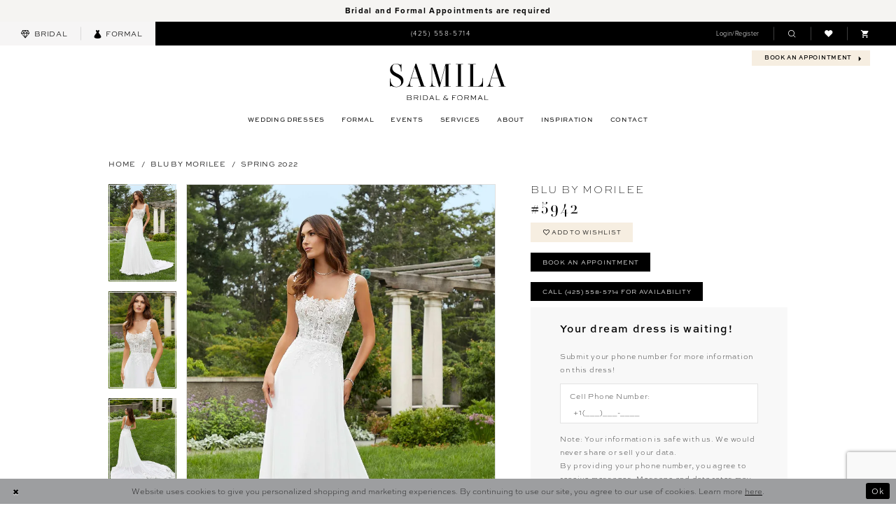

--- FILE ---
content_type: text/html; charset=utf-8
request_url: https://www.samilabridalandformal.com/blu-by-morilee/spring-2022/5942
body_size: 19909
content:

<!DOCTYPE html>
<html class="" lang="en-US">
<head>
    
<base href="/">
<meta charset="UTF-8">
<meta name="viewport" content="width=device-width, initial-scale=1, maximum-scale=2, user-scalable=0" />
<meta name="format-detection" content="telephone=yes">

    <link rel="apple-touch-icon" sizes="180x180" href="Themes/SamilasBoutique/Content/img/favicon/apple-touch-icon.png">
<link rel="icon" type="image/png" sizes="32x32" href="Themes/SamilasBoutique/Content/img/favicon/favicon-32x32.png">
<link rel="icon" type="image/png" sizes="16x16" href="Themes/SamilasBoutique/Content/img/favicon/favicon-16x16.png">
<link rel="manifest" href="Themes/SamilasBoutique/Content/img/favicon/site.webmanifest">
<link rel="shortcut icon" href="Themes/SamilasBoutique/Content/img/favicon/favicon.ico">
<meta name="msapplication-TileColor" content="#ffffff">
<meta name="msapplication-config" content="Themes/SamilasBoutique/Content/img/favicon/browserconfig.xml">
<meta name="theme-color" content="#ffffff">
    <link rel="preconnect" href="https://use.typekit.net" crossorigin="anonymous">
<link rel="preconnect" href="https://p.typekit.net" crossorigin="anonymous">
<link rel="preload" href="https://use.typekit.net/gmx4zkf.css" as="style">
<link rel="stylesheet" href="https://use.typekit.net/gmx4zkf.css"/>

    
<title>Blu by Morilee | Samila Bridal &amp; Formal - 5942 | Samila Bridal and Formal</title>

    <meta property="og:title" content="Blu by Morilee | Samila Bridal &amp; Formal - 5942 | Samila Bridal and Formal" />
    <meta property="og:type" content="website" />
    <meta property="og:url" content="https://www.samilabridalandformal.com/blu-by-morilee/spring-2022/5942"/>
        <meta name="description" content="Samila Bridal &amp; Formal is the hottest bridal &amp; formal boutique in Seattle, WA. Find the wedding dress of your dreams at our Seattle, WA bridal boutique. Make an appointment today! Style 5942" />
        <meta property="og:description" content="Samila Bridal &amp; Formal is the hottest bridal &amp; formal boutique in Seattle, WA. Find the wedding dress of your dreams at our Seattle, WA bridal boutique. Make an appointment today! Style 5942" />
        <meta property="og:image" content="https://dy9ihb9itgy3g.cloudfront.net/products/5926/5942/5942_0052.670.webp" />
        <meta name="twitter:image" content="https://dy9ihb9itgy3g.cloudfront.net/products/5926/5942/5942_0052.670.webp">
        <meta name="keywords" content="Wedding Dresses in Seattle, Bellevue Bridal shops, Bridal shops in Seattle, Simple wedding dresses, Bridal Shops near me, Bridal Store Seattle, Unique Bridal Dresses" />
        <meta name="google-site-verification" content="6gaLnOosaMCe8r0pAUrbkPmiD4AcRR_-2P_aXy4ZtHI" />
        <link rel="canonical" href="https://www.samilabridalandformal.com/blu-by-morilee/spring-2022/5942" />

    

    <link rel="preload" href="/Content/fonts/syvoicomoon/Syvo-Icomoon.woff?y5043x" as="font" type="font/woff" crossorigin>

    <link rel="stylesheet" type="text/css" href="https://www.samilabridalandformal.com/content/theme.min.css?v=20251230120445"/>
    

    



    





<!-- Google tag (gtag.js) -->
<script async src="https://www.googletagmanager.com/gtag/js?id=AW-1005439389"></script>
<script>
  window.dataLayer = window.dataLayer || [];
  function gtag(){dataLayer.push(arguments);}
  gtag('js', new Date());

  gtag('config', 'AW-1005439389');
</script>
</head>
<body class="page-pdp page-common page-white  ">
    <!--[if lt IE 11]>
      <p class="browsehappy">You are using an <strong>outdated</strong> browser. Please <a href="http://browsehappy.com/">upgrade your browser</a> to improve your experience.</p>
    <![endif]-->
    <div class="hidden-vars" data-vars>
    <div class="breakpoint-xl" data-var-name="breakpoint" data-var-type="xl" data-var-value="width"></div>
    <div class="breakpoint-lg" data-var-name="breakpoint" data-var-type="lg" data-var-value="width"></div>
    <div class="breakpoint-md" data-var-name="breakpoint" data-var-type="md" data-var-value="width"></div>
    <div class="breakpoint-sm" data-var-name="breakpoint" data-var-type="sm" data-var-value="width"></div>
    <div class="color-primary" data-var-name="color" data-var-type="primary" data-var-value="color"></div>
    <div class="color-secondary" data-var-name="color" data-var-type="secondary" data-var-value="color"></div>
</div>
    <!-- Loader -->
    <div id="spinner" class="loader">
        <div class="round">
            <div class="section"></div>
        </div>
    </div>
    <div class="app-container app-container-fix">
        
<div class="primary-block iblock-fix  primary-block--ecommerce" data-property="fixed-header">
    


    <div class="preheader-promo" id="preheader-promo-common" data-property="preheader-promo">
        <div class="container-fluid">
            <div class="row">
                <div class="common-top-promo">
                    
    <div class="common-message" role="status" 
         data-popup="commonTopPromo" 
         data-popup-expires="1"
         style="display:none;background-color:#F5F4F2;color:#000000;">
        <div class="common-message--blocks iblock-fix">

                <div class="common-message--block common-message--block-text-list">
                    <div class="common-message--text-list">
                        <div class="list">
                                <div class="list-item common-message--text-list-description-item">
                                    <div class="common-message--text common-message--text-list-description">
                                        <h6 style="text-align: center;"><strong>Bridal and Formal Appointments are required</strong></h6>
                                    </div>
                                </div>

                        </div>
                    </div>
                </div>


        </div>
    </div>

                </div>
            </div>
        </div>
    </div>


        <div class="preheader preheader-appointemnt-wrapper hidden-gt-sm hidden-mobile-sticky" id="preheader-appointment-wrapper">
            <div class="container-fluid">
                <div class="row">
                    <div class="top-appointment-link">
                        <a href="appointments" aria-label="Book an appointment">
    <i class="icomoon icomoon-calendar hidden-gt-sm" aria-hidden="true"></i>
    <span>Book an appointment</span>
    <i class="icon-syvo icon-caret-right" aria-hidden="true"></i>
</a>
                    </div>
                </div>
            </div>
        </div>

        <div class="preheader preheader-categories-wrapper hidden-gt-sm hidden-mobile-sticky" id="preheader-categories-wrapper">
            <div class="container-fluid">
                <div class="row">
                    <div class="preheader-categories-blocks">
                        <div class="preheader-categories-links">
                            <ul role="menu" aria-label="Preheader Menu. Buttons:bridal, formal" class="has-separators-all categories-ul">   
                                    <li role="menuitem">
                                        <a href="wedding-dresses-in-seattle-washington" aria-label="Visit Bridal Collection">
    <i class="icomoon icomoon-diamond" aria-hidden="true"></i>
    <span>Bridal</span>
</a>
                                    </li>   
       
                                    <li role="menuitem">
                                        <a href="formal-dresses-in-seattle-washington" aria-label="Visit Formal Collection">
    <i class="icomoon icomoon-dress" aria-hidden="true"></i>
    <span>Formal</span>
</a>
                                    </li>
                            </ul>
                        </div>
                    </div>
                </div>
            </div>
        </div>
    
    <div class="preheader preheader-main" id="preheader">
        <div class="container-fluid">
            <div class="row">
                <div class="preheader-blocks">
                        <div class="preheader-block preheader-left preheader-style hidden-xs hidden-sm preheader-categories-links">
                                <ul role="menu" aria-label="Preheader Menu. Buttons:bridal, formal" class="has-separators-all categories-ul">   
                                        <li role="menuitem">
                                            <a href="wedding-dresses-in-seattle-washington" aria-label="Visit Bridal Collection">
    <i class="icomoon icomoon-diamond" aria-hidden="true"></i>
    <span>Bridal</span>
</a>
                                        </li>   
       
                                        <li role="menuitem">
                                            <a href="formal-dresses-in-seattle-washington" aria-label="Visit Formal Collection">
    <i class="icomoon icomoon-dress" aria-hidden="true"></i>
    <span>Formal</span>
</a>
                                        </li>
                                </ul>

                                <ul role="menu" aria-label="Preheader Menu. Buttons: phone" class="hidden visible-desktop-sticky">
                                    <li role="menuitem">
                                        <a href="tel:4255585714" 
    rel="nofollow" 
    aria-label="Phone us">
    <i class="icomoon icomoon-phone hidden-gt-sm" aria-hidden="true"></i>
    <span>(425)&nbsp;558-5714</span>
</a> 
                                    </li>
                                </ul>
                        </div>

                    <div class="preheader-block preheader-left preheader-style hidden-gt-sm hidden-mobile-sticky">
                        <ul role="menu" aria-label="Preheader Menu. Buttons:hamburger, appointment, phone">   
                            <li role="menuitem" class="hidden-gt-sm">
                                <span class="navbar-toggle menu-item collapsed"
      data-toggle="collapse"
      data-target="#main-navbar"
      role="button"
      aria-label="Show Main Navigation Menu"
      aria-controls="main-navbar"
      aria-haspopup="true"
      aria-expanded="false">
    <i class="icomoon icomoon-hamburger"
       aria-hidden="true"></i>
</span>
                            </li>   

                                <li role="menuitem">
                                    <a href="tel:4255585714" 
    rel="nofollow" 
    aria-label="Phone us">
    <i class="icomoon icomoon-phone hidden-gt-sm" aria-hidden="true"></i>
    <span>(425)&nbsp;558-5714</span>
</a> 
                                </li>
                        </ul>
                    </div>

                        <div class="preheader-block preheader-center hidden-desktop-sticky preheader-style hidden-xs hidden-sm">
                            <ul role="menu" aria-label="Preheader Menu. Buttons: phone">
                                <li role="menuitem">
                                    <a href="tel:4255585714" 
    rel="nofollow" 
    aria-label="Phone us">
    <i class="icomoon icomoon-phone hidden-gt-sm" aria-hidden="true"></i>
    <span>(425)&nbsp;558-5714</span>
</a> 
                                </li>
                            </ul>
                        </div>

                    <a
                       href="/"
                       class="brand-logo hidden-gt-sm"
                       aria-label="Samila&#x27;s Boutique">
                        <img src="logos/main-logo?v=7c1d942d-0ea4-1b31-c116-ef1a83b7510d"
                             alt="Samila&#x27;s Boutique" />
                    </a>
                    
                    <div class="preheader-block preheader-right preheader-style">
                        <ul role="menu" aria-label="Preheader Menu. Buttons: , phone, appointment, bridal, formal, cart, account, search, wishlist" class="has-separators">
                            <li role="menuitem" class="hidden visible-mobile-sticky">
                                <span class="navbar-toggle menu-item collapsed"
      data-toggle="collapse"
      data-target="#main-navbar"
      role="button"
      aria-label="Show Main Navigation Menu"
      aria-controls="main-navbar"
      aria-haspopup="true"
      aria-expanded="false">
    <i class="icomoon icomoon-hamburger"
       aria-hidden="true"></i>
</span>
                            </li>   

                                <li role="menuitem" class="hidden visible-mobile-sticky">
                                    <a href="tel:4255585714" 
    rel="nofollow" 
    aria-label="Phone us">
    <i class="icomoon icomoon-phone hidden-gt-sm" aria-hidden="true"></i>
    <span>(425)&nbsp;558-5714</span>
</a> 
                                </li>
                            <li role="menuitem" class="hidden-xs hidden-sm">  
                                <a href="/account/information"
   class="dropdown-toggle menu-item"
   data-toggle="dropdown"
   role="button"
   aria-label="Open Account Dialog"
   aria-haspopup="true"
   aria-expanded="false">
    <span>Login/Register</span>
</a>
<div class="dropdown-menu clickable cart-popup"
     role="dialog"
     aria-label="Account Dialog">
    <span class="fl-right close-dropdown"
          data-trigger="cart"
          role="button"
          aria-label="Toggle Account Dialog"
          aria-haspopup="true"
          aria-expanded="false">
    </span>
    <div class="account-dropdown">
        <ul>
                <li>
                    <a href="/login">Sign In</a>
                </li>
                <li>
                    <a href="/register">Sign Up</a>
                </li>
                <li>
                    <a href="/wishlist">Wishlist</a>
                </li>
        </ul>
    </div>
</div>
                            </li>

                            <li role="menuitem" class="hidden-xs hidden-sm">
                                
<div name="search-form"
     role="search"
     aria-label="Search form"
     class="search-form iblock-fix collapsed">
    <div class="search-group ui-widget">
        <div class="search-btn search-btn-left">
            <button type="submit"
                    data-trigger="search"
                    aria-label="Submit Search">
                <i class="icomoon icomoon-search"
                   aria-hidden="true"></i>
            </button>
        </div>
        <div class="search-btn search-btn-right">
            <button type="button"
                    class="close-search-form"
                    aria-label="Close Search">
                <i class="icomoon icomoon-close-x"
                   aria-hidden="true"></i>
            </button>
        </div>
        <input type="search"
               name="query"
               class="ui-autocomplete-input"
               placeholder="Search..."
               aria-label="Enter Search Text"
               data-property="search"
               autocomplete="off">
    </div>
</div>
                                <a class="show-search" 
   href="search" 
   aria-haspopup="true" 
   aria-expanded="false" 
   aria-label="Show search">
    <i class="icomoon icomoon-search"
    aria-hidden="true"></i>
</a>
                            </li> 
                             
                            <li role="menuitem" class="hidden-xs hidden-sm">  
                                <a href="/wishlist"
   aria-label="Visit Wishlist Page">
    <i class="icomoon icomoon-heart"
       aria-hidden="true"></i>
</a>
                            </li>

                                <li role="menuitem" class="dropdown common-cart-popup--dropdown hidden-xs hidden-sm" data-parent="common-cart-popup">
                                    

<a href="/cart"
   class="dropdown-toggle cart-dropdown"
   data-trigger="cart"
   data-toggle="dropdown"
   data-control="common-cart-popup"
   data-show-action="mouseenter"
   data-hide-action="mouseleave"
   role="button"
   aria-label="Toggle Cart Dialog"
   aria-haspopup="true"
   aria-expanded="false">
    <i class="icon-syvo icon-shopping-cart" aria-hidden="true"></i>
</a>



<div class="dropdown-menu clickable common-cart-popup common-cart-popup-hoverable bgc-secondary"
     data-property="common-cart-popup"
     role="dialog"
     aria-label="Cart Dialog">
    <span role="button"
          class="close-dropdown common-cart-popup--close hidden-gt-sm"
          aria-label="Close Cart Dialog"
          aria-haspopup="true"
          aria-expanded="false">
    </span>
    
<div class="content-blocks common-cart-popup--blocks">

    <div class="content-block common-cart-popup--block common-cart-popup--block--products">

<div class="content-block common-cart-popup--block common-cart-popup--block--products">
    <div class="common-cart-popup--products-empty">
        <div class="title">
            <h4 class="h4" role="presentation">Your Cart is Empty</h4>
        </div>
    </div>
</div>    </div>

    
<div class="content-block common-cart-popup--block common-cart-popup--block--summary">
    <div class="common-cart-popup--summary">
        <div class="list">
            <div class="list-item">
                <div class="common-cart-popup--link">
                    <p>
                        <a href="/cart">
                            <span data-layout-font>View Cart </span>
                        </a>
                    </p>
                </div>
            </div>
            <div class="list-item">
                <div class="common-cart-popup--subtotal">
                    <p>
                        <span data-layout-font>Subtotal: 0</span>
                    </p>
                </div>
            </div>
        </div>
    </div>
</div>

    
<div class="content-block common-cart-popup--block common-cart-popup--block--button">
    <div class="common-cart-popup--buttons">
        <div class="list">
            <div class="list-item">
                <div class="common-cart-popup--button">
                    <a href="/checkout" class="btn btn-block btn-lg btn-success">Checkout</a>
                </div>
            </div>
        </div>
    </div>
</div>

</div>
    <span class="sr-only sr-only-focusable close-dropdown" role="button" tabindex="0">Close Cart dialog</span>
</div>

                                </li>

                            <li role="menuitem" class="hidden-gt-sm">
                                <a class="show-search" 
   href="search" 
   aria-haspopup="true" 
   aria-expanded="false" 
   aria-label="Show search">
    <i class="icomoon icomoon-search"
    aria-hidden="true"></i>
</a>
                            </li> 

                                <li role="menuitem" class="preheader-appointment-link hidden-xs hidden-sm visible-mobile-sticky">
                                    <a href="appointments" aria-label="Book an appointment">
    <i class="icomoon icomoon-calendar hidden-gt-sm" aria-hidden="true"></i>
    <span>Book an appointment</span>
    <i class="icon-syvo icon-caret-right" aria-hidden="true"></i>
</a>
                                </li>

                                <li role="menuitem" class="hidden visible-mobile-sticky">
                                    <a href="wedding-dresses-in-seattle-washington" aria-label="Visit Bridal Collection">
    <i class="icomoon icomoon-diamond" aria-hidden="true"></i>
    <span>Bridal</span>
</a>
                                </li>   
                               
                                <li role="menuitem" class="hidden visible-mobile-sticky">
                                    <a href="formal-dresses-in-seattle-washington" aria-label="Visit Formal Collection">
    <i class="icomoon icomoon-dress" aria-hidden="true"></i>
    <span>Formal</span>
</a>
                                </li>

                                <li role="menuitem" class="dropdown common-cart-popup--dropdown hidden-gt-sm" data-parent="common-cart-popup">
                                    

<a href="/cart"
   class="dropdown-toggle cart-dropdown"
   data-trigger="cart"
   data-toggle="dropdown"
   data-control="common-cart-popup"
   data-show-action="mouseenter"
   data-hide-action="mouseleave"
   role="button"
   aria-label="Toggle Cart Dialog"
   aria-haspopup="true"
   aria-expanded="false">
    <i class="icon-syvo icon-shopping-cart" aria-hidden="true"></i>
</a>



<div class="dropdown-menu clickable common-cart-popup common-cart-popup-hoverable bgc-secondary"
     data-property="common-cart-popup"
     role="dialog"
     aria-label="Cart Dialog">
    <span role="button"
          class="close-dropdown common-cart-popup--close hidden-gt-sm"
          aria-label="Close Cart Dialog"
          aria-haspopup="true"
          aria-expanded="false">
    </span>
    
<div class="content-blocks common-cart-popup--blocks">

    <div class="content-block common-cart-popup--block common-cart-popup--block--products">

<div class="content-block common-cart-popup--block common-cart-popup--block--products">
    <div class="common-cart-popup--products-empty">
        <div class="title">
            <h4 class="h4" role="presentation">Your Cart is Empty</h4>
        </div>
    </div>
</div>    </div>

    
<div class="content-block common-cart-popup--block common-cart-popup--block--summary">
    <div class="common-cart-popup--summary">
        <div class="list">
            <div class="list-item">
                <div class="common-cart-popup--link">
                    <p>
                        <a href="/cart">
                            <span data-layout-font>View Cart </span>
                        </a>
                    </p>
                </div>
            </div>
            <div class="list-item">
                <div class="common-cart-popup--subtotal">
                    <p>
                        <span data-layout-font>Subtotal: 0</span>
                    </p>
                </div>
            </div>
        </div>
    </div>
</div>

    
<div class="content-block common-cart-popup--block common-cart-popup--block--button">
    <div class="common-cart-popup--buttons">
        <div class="list">
            <div class="list-item">
                <div class="common-cart-popup--button">
                    <a href="/checkout" class="btn btn-block btn-lg btn-success">Checkout</a>
                </div>
            </div>
        </div>
    </div>
</div>

</div>
    <span class="sr-only sr-only-focusable close-dropdown" role="button" tabindex="0">Close Cart dialog</span>
</div>

                                </li>
                        </ul>
                    </div>

                    <div class="search-holder hidden-gt-sm">
                        
<div name="search-form"
     role="search"
     aria-label="Search form"
     class="search-form iblock-fix collapsed">
    <div class="search-group ui-widget">
        <div class="search-btn search-btn-left">
            <button type="submit"
                    data-trigger="search"
                    aria-label="Submit Search">
                <i class="icomoon icomoon-search"
                   aria-hidden="true"></i>
            </button>
        </div>
        <div class="search-btn search-btn-right">
            <button type="button"
                    class="close-search-form"
                    aria-label="Close Search">
                <i class="icomoon icomoon-close-x"
                   aria-hidden="true"></i>
            </button>
        </div>
        <input type="search"
               name="query"
               class="ui-autocomplete-input"
               placeholder="Search..."
               aria-label="Enter Search Text"
               data-property="search"
               autocomplete="off">
    </div>
</div>
                    </div>
                </div>
            </div>
        </div>
    </div>
    <header class="header iblock-fix" id="header">
        <div class="container">
            <div class="row">
                <div class="header-blocks clearfix">
                    <a
                       href="/"
                       class="brand-logo hidden-transparent-header hidden-xs hidden-sm"
                       aria-label="Samila&#x27;s Boutique">
                        <img src="logos/main-logo?v=7c1d942d-0ea4-1b31-c116-ef1a83b7510d"
                             alt="Samila&#x27;s Boutique" />
                    </a>

                    

<div id="main-navbar" class="navbar-collapse main-navbar main-navbar-extended collapse">
    <div class="main-navbar-extended-contents">
        
<div class="main-navbar-extended-header hidden-gt-sm">
    <div class="main-navbar-extended-header-search">
        
<div name="search-form"
     role="search"
     aria-label="Search form"
     class="search-form iblock-fix collapsed">
    <div class="search-group ui-widget">
        <div class="search-btn search-btn-left">
            <button type="submit"
                    data-trigger="search"
                    aria-label="Submit Search">
                <i class="icomoon icomoon-search"
                   aria-hidden="true"></i>
            </button>
        </div>
        <div class="search-btn search-btn-right">
            <button type="button"
                    class="close-search-form"
                    aria-label="Close Search">
                <i class="icomoon icomoon-close-x"
                   aria-hidden="true"></i>
            </button>
        </div>
        <input type="search"
               name="query"
               class="ui-autocomplete-input"
               placeholder="Search..."
               aria-label="Enter Search Text"
               value=""
               data-property="search"
               autocomplete="off">
    </div>
</div>
    </div>
</div>
        
<div class="main-navbar-extended-body">
    




<nav class="common-navbar" role="navigation" id="common-navbar" aria-label="Main Navigation">
    <span
          class="close-navbar close-btn "
          data-toggle="collapse"
          data-target="#main-navbar"
          role="button"
          tabindex="0"
          aria-controls="main-navbar"
          aria-haspopup="true"
          aria-expanded="false"
          aria-label="Close Navbar">
    </span>

            <ul role="menubar" aria-label="Main Navigation Menu">
                    <li role="none" data-menu-item>
                            <input type="checkbox" autocomplete="off" 
                                   data-trigger="menu-opener"
                                   tabindex="-1"
                                   aria-label="Toggle Wedding Dresses Sub Menu"/>
                        <span class="navbar-item" role="menuitem" tabindex="0" aria-haspopup="true" aria-expanded="false">
                            <span>Wedding Dresses</span>
                            <i class="sign" aria-hidden="true"></i>
                        </span>
                            <ul role="menu"
                                aria-label="Wedding Dresses Sub Menu"
                                class="common-sub-menu">
                                
        <li role="none"
            data-menu-item="empty">
                <input type="checkbox"
                       autocomplete="off"
                       data-trigger="menu-opener"
                       tabindex="-1"
                       aria-label="Toggle Sub Menu"/>
                <ul role="menu"
                    aria-label=" Sub Menu">
                    
        <li role="none"
            data-menu-item="">
                <a class="navbar-item" role="menuitem" tabindex="0" aria-haspopup="false" aria-expanded="false" href="/collections/bridal" rel="" target="">
                    <span>Wedding Dresses</span>
                    <i class="sign" aria-hidden="true"></i>
                </a>
        </li>        
        <li role="none"
            data-menu-item="">
                <a class="navbar-item" role="menuitem" tabindex="-1" aria-haspopup="false" aria-expanded="false" href="/categories/in-store-bridal" rel="" target="">
                    <span>In Store Bridal</span>
                    <i class="sign" aria-hidden="true"></i>
                </a>
        </li>        
        <li role="none"
            data-menu-item="">
                <a class="navbar-item" role="menuitem" tabindex="-1" aria-haspopup="false" aria-expanded="false" href="our-designers" rel="" target="">
                    <span>Our Designers</span>
                    <i class="sign" aria-hidden="true"></i>
                </a>
        </li>        
        <li role="none"
            data-menu-item="">
                <a class="navbar-item" role="menuitem" tabindex="-1" aria-haspopup="false" aria-expanded="false" href="bridal-accessories" rel="" target="">
                    <span>Accessories</span>
                    <i class="sign" aria-hidden="true"></i>
                </a>
        </li>        
        <li role="none"
            data-menu-item="">
                <a class="navbar-item" role="menuitem" tabindex="-1" aria-haspopup="false" aria-expanded="false" href="/collections/plus" rel="" target="">
                    <span>Plus Size</span>
                    <i class="sign" aria-hidden="true"></i>
                </a>
        </li>        

                </ul>
        </li>        

                            </ul>                                
                    </li>
                    <li role="none" data-menu-item>
                            <input type="checkbox" autocomplete="off" 
                                   data-trigger="menu-opener"
                                   tabindex="-1"
                                   aria-label="Toggle Formal Sub Menu"/>
                        <a class="navbar-item" role="menuitem" tabindex="-1" aria-haspopup="true" aria-expanded="false" href="formal-dresses-in-seattle-washington" rel="" target="">
                            <span>Formal</span>
                            <i class="sign" aria-hidden="true"></i>
                        </a>
                            <ul role="menu"
                                aria-label="Formal Sub Menu"
                                class="common-sub-menu">
                                
        <li role="none"
            data-menu-item="empty">
                <input type="checkbox"
                       autocomplete="off"
                       data-trigger="menu-opener"
                       tabindex="-1"
                       aria-label="Toggle Sub Menu"/>
                <ul role="menu"
                    aria-label=" Sub Menu">
                    
        <li role="none"
            data-menu-item="">
                <a class="navbar-item" role="menuitem" tabindex="0" aria-haspopup="false" aria-expanded="false" href="/collections/social-occasion" rel="" target="">
                    <span>Social Occasion</span>
                    <i class="sign" aria-hidden="true"></i>
                </a>
        </li>        
        <li role="none"
            data-menu-item="">
                <a class="navbar-item" role="menuitem" tabindex="-1" aria-haspopup="false" aria-expanded="false" href="https://www.samilabridalandformal.com/private-label/samila-s-formalwear-mother-s" rel="" target="">
                    <span>Mothers</span>
                    <i class="sign" aria-hidden="true"></i>
                </a>
        </li>        
        <li role="none"
            data-menu-item="">
                <a class="navbar-item" role="menuitem" tabindex="-1" aria-haspopup="false" aria-expanded="false" href="/collections/prom" rel="" target="">
                    <span>Prom</span>
                    <i class="sign" aria-hidden="true"></i>
                </a>
        </li>        

                </ul>
        </li>        

                            </ul>                                
                    </li>
                    <li role="none" data-menu-item>
                        <a class="navbar-item" role="menuitem" tabindex="-1" aria-haspopup="false" aria-expanded="false" href="/events" rel="" target="">
                            <span>Events</span>
                            <i class="sign" aria-hidden="true"></i>
                        </a>
                    </li>
                    <li role="none" data-menu-item>
                            <input type="checkbox" autocomplete="off" 
                                   data-trigger="menu-opener"
                                   tabindex="-1"
                                   aria-label="Toggle Services Sub Menu"/>
                        <a class="navbar-item" role="menuitem" tabindex="-1" aria-haspopup="true" aria-expanded="false" href="services" rel="" target="">
                            <span>Services</span>
                            <i class="sign" aria-hidden="true"></i>
                        </a>
                            <ul role="menu"
                                aria-label="Services Sub Menu"
                                class="common-sub-menu">
                                
        <li role="none"
            data-menu-item="empty">
                <input type="checkbox"
                       autocomplete="off"
                       data-trigger="menu-opener"
                       tabindex="-1"
                       aria-label="Toggle Sub Menu"/>
                <ul role="menu"
                    aria-label=" Sub Menu">
                    
        <li role="none"
            data-menu-item="">
                <a class="navbar-item" role="menuitem" tabindex="0" aria-haspopup="false" aria-expanded="false" href="bridal-alterations" rel="" target="">
                    <span>Bridal Tailoring</span>
                    <i class="sign" aria-hidden="true"></i>
                </a>
        </li>        
        <li role="none"
            data-menu-item="">
                <a class="navbar-item" role="menuitem" tabindex="-1" aria-haspopup="false" aria-expanded="false" href="formalwear-alterations" rel="" target="">
                    <span>Formal Tailoring</span>
                    <i class="sign" aria-hidden="true"></i>
                </a>
        </li>        
        <li role="none"
            data-menu-item="">
                <a class="navbar-item" role="menuitem" tabindex="-1" aria-haspopup="false" aria-expanded="false" href="custom-gowns" rel="" target="">
                    <span>Custom Gowns</span>
                    <i class="sign" aria-hidden="true"></i>
                </a>
        </li>        

                </ul>
        </li>        

                            </ul>                                
                    </li>
                    <li role="none" data-menu-item>
                            <input type="checkbox" autocomplete="off" 
                                   data-trigger="menu-opener"
                                   tabindex="-1"
                                   aria-label="Toggle About Sub Menu"/>
                        <span class="navbar-item" role="menuitem" tabindex="-1" aria-haspopup="true" aria-expanded="false">
                            <span>About</span>
                            <i class="sign" aria-hidden="true"></i>
                        </span>
                            <ul role="menu"
                                aria-label="About Sub Menu"
                                class="common-sub-menu">
                                
        <li role="none"
            data-menu-item="empty">
                <input type="checkbox"
                       autocomplete="off"
                       data-trigger="menu-opener"
                       tabindex="-1"
                       aria-label="Toggle Sub Menu"/>
                <ul role="menu"
                    aria-label=" Sub Menu">
                    
        <li role="none"
            data-menu-item="">
                <a class="navbar-item" role="menuitem" tabindex="0" aria-haspopup="false" aria-expanded="false" href="about-us" rel="" target="">
                    <span>About Us</span>
                    <i class="sign" aria-hidden="true"></i>
                </a>
        </li>        
        <li role="none"
            data-menu-item="">
                <a class="navbar-item" role="menuitem" tabindex="-1" aria-haspopup="false" aria-expanded="false" href="faq" rel="" target="">
                    <span>FAQ</span>
                    <i class="sign" aria-hidden="true"></i>
                </a>
        </li>        
        <li role="none"
            data-menu-item="">
                <a class="navbar-item" role="menuitem" tabindex="-1" aria-haspopup="false" aria-expanded="false" href="/blog" rel="" target="">
                    <span>Blog</span>
                    <i class="sign" aria-hidden="true"></i>
                </a>
        </li>        
        <li role="none"
            data-menu-item="">
                <a class="navbar-item" role="menuitem" tabindex="-1" aria-haspopup="false" aria-expanded="false" href="bridal-reviews" rel="" target="">
                    <span>Bridal Reviews</span>
                    <i class="sign" aria-hidden="true"></i>
                </a>
        </li>        
        <li role="none"
            data-menu-item="">
                <a class="navbar-item" role="menuitem" tabindex="-1" aria-haspopup="false" aria-expanded="false" href="video-gallery" rel="" target="">
                    <span>Testimonies</span>
                    <i class="sign" aria-hidden="true"></i>
                </a>
        </li>        
        <li role="none"
            data-menu-item="">
                <a class="navbar-item" role="menuitem" tabindex="-1" aria-haspopup="false" aria-expanded="false" href="careers" rel="" target="">
                    <span>Careers</span>
                    <i class="sign" aria-hidden="true"></i>
                </a>
        </li>        
        <li role="none"
            data-menu-item="">
                <a class="navbar-item" role="menuitem" tabindex="-1" aria-haspopup="false" aria-expanded="false" href="in-the-media" rel="" target="">
                    <span>In The Media</span>
                    <i class="sign" aria-hidden="true"></i>
                </a>
        </li>        

                </ul>
        </li>        

                            </ul>                                
                    </li>
                    <li role="none" data-menu-item>
                            <input type="checkbox" autocomplete="off" 
                                   data-trigger="menu-opener"
                                   tabindex="-1"
                                   aria-label="Toggle Inspiration Sub Menu"/>
                        <span class="navbar-item" role="menuitem" tabindex="-1" aria-haspopup="true" aria-expanded="false">
                            <span>Inspiration</span>
                            <i class="sign" aria-hidden="true"></i>
                        </span>
                            <ul role="menu"
                                aria-label="Inspiration Sub Menu"
                                class="common-sub-menu">
                                
        <li role="none"
            data-menu-item="empty">
                <input type="checkbox"
                       autocomplete="off"
                       data-trigger="menu-opener"
                       tabindex="-1"
                       aria-label="Toggle Sub Menu"/>
                <ul role="menu"
                    aria-label=" Sub Menu">
                    
        <li role="none"
            data-menu-item="">
                <a class="navbar-item" role="menuitem" tabindex="0" aria-haspopup="false" aria-expanded="false" href="/realexperience/storysets/real-brides" rel="" target="">
                    <span>Real Brides</span>
                    <i class="sign" aria-hidden="true"></i>
                </a>
        </li>        
        <li role="none"
            data-menu-item="">
                <a class="navbar-item" role="menuitem" tabindex="-1" aria-haspopup="false" aria-expanded="false" href="share-your-wedding" rel="" target="">
                    <span>Submit Photo</span>
                    <i class="sign" aria-hidden="true"></i>
                </a>
        </li>        
        <li role="none"
            data-menu-item="">
                <a class="navbar-item" role="menuitem" tabindex="-1" aria-haspopup="false" aria-expanded="false" href="/realexperience/storysets/styled-shoot-gallery" rel="" target="">
                    <span>Styled Shoot Gallery</span>
                    <i class="sign" aria-hidden="true"></i>
                </a>
        </li>        
        <li role="none"
            data-menu-item="">
                <a class="navbar-item" role="menuitem" tabindex="-1" aria-haspopup="false" aria-expanded="false" href="styled-shoot-intake-form" rel="" target="">
                    <span>Styled Shoot Intake Form</span>
                    <i class="sign" aria-hidden="true"></i>
                </a>
        </li>        
        <li role="none"
            data-menu-item="">
                <a class="navbar-item" role="menuitem" tabindex="-1" aria-haspopup="false" aria-expanded="false" href="brand-influencer-form" rel="" target="">
                    <span>Influencer</span>
                    <i class="sign" aria-hidden="true"></i>
                </a>
        </li>        

                </ul>
        </li>        

                            </ul>                                
                    </li>
                    <li role="none" data-menu-item>
                        <a class="navbar-item" role="menuitem" tabindex="-1" aria-haspopup="false" aria-expanded="false" href="contact-us" rel="" target="">
                            <span>Contact</span>
                            <i class="sign" aria-hidden="true"></i>
                        </a>
                    </li>
            </ul>
</nav>



</div>
        
<div class="main-navbar-extended-footer hidden-gt-sm">
    <div class="main-navbar-extended-footer-icons">
        <ul>
                    <li>
                        <a href="/wishlist">
                            <i class="icon-syvo icon-heart-o" aria-hidden="true"></i>
                            <span>Wishlist</span>
                        </a>
                    </li>
                <li>
                    <a href="/login">
                        <i class="icon-syvo icon-user-o" aria-hidden="true"></i>
                        <span>Sign In</span>
                    </a>
                </li>
                <li>
                    <a href="/register">
                        <i class="icon-syvo icon-user-o" aria-hidden="true"><span>+</span></i>
                        <span>Sign Up</span>
                    </a>
                </li>
        </ul>
    </div>
</div>
    </div>
    
<div class="main-navbar-extended-overlay" data-toggle="collapse" data-target="#main-navbar" aria-haspopup="false" aria-expanded="false" aria-hidden="true"></div>
</div>
                </div>
            </div>
        </div>
    </header>
</div>



        <div class="main-content" id="main">
            



<div class="details-cmp common-cmp bootstrap-iso iblock-fix">

    

<section class="section-breadcrumbs">
    <div class="container">
        <div class="row">
            <div class="common-breadcrumbs">
                <ul>
                        <li>
                                <a class=""
                                   href="/">Home</a>

                        </li>
                        <li>
                                <a class=""
                                   href="/blu-by-morilee">Blu by Morilee </a>

                        </li>
                        <li>
                                <a class=""
                                   href="/blu-by-morilee/spring-2022">Spring 2022</a>

                        </li>
                </ul>
            </div>
        </div>

    </div>
</section>

    <section class="section-product" data-product-id="2516">
        <div class="container">
            <div class="row">
                <div class="product-bio">
                    <div class="product-detailed clearfix iblock-fix">
                        <div class="product-info product-visual">

                            




<div class="product-media">
    

    <div class="product-views clearfix" data-property="parent">
        <span role="heading" aria-level="2" class="sr-only">Products Views Carousel</span>
        <a href="#products-views-skip" title="Skip to end" class="sr-only sr-only-focusable" 
           data-trigger="scroll-to" data-target="#products-views-skip">Skip to end</a>
        

<div class="product-view previews">
        <div class="list" data-list="previews" aria-label="Blu by Morilee  #5942 thumbnail list">

                    <div class="list-item">
                        <div class="preview has-background"
                             style="background-image: url('https://dy9ihb9itgy3g.cloudfront.net/products/5926/5942/5942_0052.340.webp')"
                             data-trigger="color-filter-all"
                             data-value-id="">
                            <img src="https://dy9ihb9itgy3g.cloudfront.net/products/5926/5942/5942_0052.340.webp" alt="Blu by Morilee  #5942 #0 default vertical thumbnail"/>
                        </div>
                    </div>
                    <div class="list-item">
                        <div class="preview has-background"
                             style="background-image: url('https://dy9ihb9itgy3g.cloudfront.net/products/5926/5942/5942_0196.340.webp')"
                             data-trigger="color-filter-all"
                             data-value-id="">
                            <img src="https://dy9ihb9itgy3g.cloudfront.net/products/5926/5942/5942_0196.340.webp" alt="Blu by Morilee  #5942 #1 vertical thumbnail"/>
                        </div>
                    </div>
                    <div class="list-item">
                        <div class="preview has-background"
                             style="background-image: url('https://dy9ihb9itgy3g.cloudfront.net/products/5926/5942/5942_0250.340.webp')"
                             data-trigger="color-filter-all"
                             data-value-id="">
                            <img src="https://dy9ihb9itgy3g.cloudfront.net/products/5926/5942/5942_0250.340.webp" alt="Blu by Morilee  #5942 #2 vertical thumbnail"/>
                        </div>
                    </div>
        </div>
</div>
        

<div class="product-view overviews common-videolist">

        <div class="list" data-list="overviews" data-slick>
                    <div class="list-item slick-current">
                        <div class="overview"
                             data-lazy-background
                             data-value-id=""
                             data-related-image="false">
                            <a href="https://dy9ihb9itgy3g.cloudfront.net/products/5926/5942/5942_0052.2000.webp"
                               class="MagicZoom overview-media" data-options="lazyZoom: true; textClickZoomHint: Click to zoom"
                               aria-label="Full size Blu by Morilee  #5942 #0 default vertical picture">
                                <img data-lazy="https://dy9ihb9itgy3g.cloudfront.net/products/5926/5942/5942_0052.740.webp" 
                                     alt="Blu by Morilee  #5942 #0 default vertical picture"/>
                            </a>
                        </div>
                    </div>
                    <div class="list-item ">
                        <div class="overview"
                             data-lazy-background
                             data-value-id=""
                             data-related-image="false">
                            <a href="https://dy9ihb9itgy3g.cloudfront.net/products/5926/5942/5942_0196.2000.webp"
                               class="MagicZoom overview-media" data-options="lazyZoom: true; textClickZoomHint: Click to zoom"
                               aria-label="Full size Blu by Morilee  #5942 #1 vertical picture">
                                <img data-lazy="https://dy9ihb9itgy3g.cloudfront.net/products/5926/5942/5942_0196.740.webp" 
                                     alt="Blu by Morilee  #5942 #1 vertical picture"/>
                            </a>
                        </div>
                    </div>
                    <div class="list-item ">
                        <div class="overview"
                             data-lazy-background
                             data-value-id=""
                             data-related-image="false">
                            <a href="https://dy9ihb9itgy3g.cloudfront.net/products/5926/5942/5942_0250.2000.webp"
                               class="MagicZoom overview-media" data-options="lazyZoom: true; textClickZoomHint: Click to zoom"
                               aria-label="Full size Blu by Morilee  #5942 #2 vertical picture">
                                <img data-lazy="https://dy9ihb9itgy3g.cloudfront.net/products/5926/5942/5942_0250.740.webp" 
                                     alt="Blu by Morilee  #5942 #2 vertical picture"/>
                            </a>
                        </div>
                    </div>
        </div>
    
    <div class="controls">
        <div class="list">
            <div class="list-item">
            </div>
        </div>
    </div>

    

</div>
        <div id="products-views-skip" class="sr-only" tabindex="-1">Products Views Carousel End</div>
    </div>

</div>

<div class="visual-dots dots-placeholder"></div>

<div class="social-networks social-share social-share-single">
    <ul>
        <li>
            <span class="share-title">
                Share:
            </span>
        </li>
                    <li style="display: none;">
                        <a href="https://pinterest.com/samilaco/"
                           data-property="pinterest-share"
                           data-placement="Social group"
                           target="_blank" title="Pinterest" aria-label="Share using Pinterest">
                            <i class="fa fa-pinterest-p" aria-hidden="true"></i>
                        </a>
                    </li>
                    <li style="display: none;">
                        <a href="https://www.youtube.com/channel/UCjNjRioUh3dHSPPzrCcgcAw?sub_confirmation=1"
                           data-property="youtube-share"
                           data-placement="Social group"
                           target="_blank" title="Youtube" aria-label="Share using Youtube">
                            <i class="fa fa-youtube" aria-hidden="true"></i>
                        </a>
                    </li>
        
    </ul>
</div>




                        </div>
                        <div class="product-info product-sheet" data-property="product-details">

                            


<div class="product-heading">
    <div class="option name">
        
    <h1 role="heading" aria-level="1">
        Blu by Morilee 
    </h1>

    <h3 role="heading" aria-level="2">
        #5942
    </h3>


    </div>
    

</div>




    <div class="product-dynamic">
        
        
    </div>



<div class="product-actions" aria-live="polite" aria-label="Product buttons. Cart and Wishlist buttons state depends on color/size combination chosen">
    <div class="option buttons-block">


    <div class="relative-container">
        <div class="cart-hint" data-property="cart-tooltip">
    <a href="#" class="cart-hint-close" data-trigger="cart-tooltip-close" aria-label="Close ship date tooltip"><span aria-hidden="true">&#10006;</span></a>
    <div class="cart-hint-header">
        <span class="h5" data-change="cart-tooltip-header">Ship date:</span>
    </div>
    <div class="cart-hint-body">
        <p data-change="cart-tooltip-text"></p>
    </div>
    <div class="cart-hint-arrow"></div>
</div>
        <a href="javascript:void(0);" class="btn btn-success-invert btn__add-wishlist" data-property="add-wishlist" data-value="true">
            <i class="fa fa-heart-o btn__add-wishlist__icon" aria-hidden="true"></i>
            <span class="btn__add-wishlist__title">Add to Wishlist</span>
            <i class="fa fa-check btn__add-wishlist__icon--active" aria-hidden="true"></i>
            <span class="btn__add-wishlist__title--active">Added To Wishlist</span>
        </a>
    </div>
    <a href="/appointments" class="btn btn-success" data-property="book-appointment" >
        Book an Appointment
    </a>
    <a href="tel:4255585714" data-property="cart-call" data-value="true"
       class="btn btn-success text-uppercase hide">
        Call (425)&nbsp;558-5714 for Availability
    </a>
    

    </div>
</div>



    <div class="product-details-cellphone-form">
        

<div class="customer-requests-cellphone-form">
    <div class="common-cellphone">
        <form name="customer-demand-form" id="customer-request-form" class="common-cellphone-form clearfix" aria-label="Customer Request Form">
            <div class="common-cellphone-form-rows">
                <div class="common-cellphone-form-row common-cellphone-form-row--header">
                    <div class="common-cellphone-form-header">
                            <h5>
                                <strong> Your dream dress is waiting! <strong/>
                            </h5>

                        <p>&nbsp;</p>
<p>Submit your phone number for more information on this dress!</p>
                    </div>
                </div>
            

                    <div class="common-cellphone-form-row common-cellphone-form-row--content">
                        <div class="common-cellphone-form-list clearfix">
                            <div class="list">
                                <div class="list-item">
                                    <h3>Cell Phone Number:</h3>
                                </div>
                                <div class="list-item">
                                    <div class="common-cellphone-form-group">
                                        <input type="text"
                                               aria-required="true" data-rule-required="true"
                                               data-property="customer-phone"
                                               placeholder="&#x2B;1(___)___-____"
                                               name="phone"
                                               id="phone"
                                               class="common-cellphone-form-list-control"
                                               aria-label="Enter Phone number"/>
                                    </div>
                                </div>
                            </div>
                        </div>
                    </div>
                    <div class="common-cellphone-form-row common-cellphone-form-row--content">
                        <div class="common-cellphone-form-disclaimer">
                            <p>Note: Your information is safe with us. We would never share or sell your data.</p>
<p>By providing your phone number, you agree to receive messages. Message and data rates may apply.</p>
                        </div>
                    </div>
                <input type="hidden" name="area" value="0" />
                <input type="hidden" name="productId" value="2516" />
                <input type="hidden" name="itemDescription" value="Blu by Morilee  #5942" />
                <div class="common-cellphone-form-row common-cellphone-form-row--footer">
                    <button type="submit" class="btn btn-success btn-min-width" aria-label="Submit Customer Request Form">
                        <span data-property="submit-button-title">
                            Find Your Dream Dress
                        </span>

                        <span data-property="loading-button-title" style="display: none">
                            Submitting
                        </span>

                        <span data-property="success-button-title" style="display: none">
                            Submitted
                        </span>
                    </button>
                        <div class="common-cellphone-form-message" data-property="success-message" style="display: none" aria-label="Success Message">
                            <p>Thank you!</p>
                        </div>
                </div>
            </div>
        </form>
    </div>
</div>
    </div>



    <div class="product-attributes">
        <div class="option description">
            


    <div class="tabs tabs-description">
        <ul class="nav nav-tabs">
                <li class="active">
                    <a data-toggle="tab" href="#attributes" class="option-title">Attributes</a>
                </li>
        </ul>
        <div class="tab-content">

                <div id="attributes" class="tab-pane fade in active">
                    <ul class="attr-ul">
                            <li>
                                <div>Fabric: </div>
                                <div>
                                    Chantilly Lace, Embroidered Lace Applique
                                </div>
                            </li>
                            <li>
                                <div>Silhouette: </div>
                                <div>
                                    A- Line
                                </div>
                            </li>
                    </ul>
                </div>

        </div>
    </div>

        </div>
    </div>
    <div>
        <div class="option description">
            
    <div style="position: relative">
        <div class="pdp-disclaimer-description"
             ><p>Not all gowns are found in the boutique, if you are interested in a specific gown or designer - please <a href="contact-us" target="_self">contact us</a> or <a href="appointments" target="_self">book an appointment</a>!</p></div>

    </div>
        <hr />

        </div>
    </div>




                        </div>
                    </div>

                    


                </div>
            </div>
        </div>
    </section>


    


    <section class="section-header">
        <div class="container">
            <div class="row">
                <div class="header">
                    <h2>Related Products</h2>
                </div>
            </div>
        </div>
    </section>
    <section class="section-recommended section-related" aria-label="Related Products">
        <span role="heading" aria-level="2" class="sr-only">Related Products Carousel</span>
        <a href="#related-products-skip" title="Skip to end" class="sr-only sr-only-focusable"
           data-trigger="scroll-to" data-target="#related-products-skip">Skip to end</a>
        <div class="container">
            <div class="row">
                <div class="recommended-products related-products" data-property="related-products">
                        
    <div class="product-list  prices-hidden colors-hidden" aria-label="Product List" data-property="product-list">
        <div class="list" data-list="products">

                    <div class="list-item" data-layout-width>
                        
<div class="product " data-property="parent" data-product-id="2524" aria-label="Delaney">

    <div class="product-content product-content-visual clearfix">
       


    <a href="/blu-by-morilee/spring-2022/5950" class="product-images" data-link="product-images" 
       role="presentation" 
       tabindex="-1" 
       aria-label="Visit Blu by Morilee  #5950 Page">
        <div class="list" data-list="product-images" role="list">
            <div class="list-item" role="listitem">
                


<div class="product-image product-image-default has-background" data-img="default" data-lazy-load="bg" data-src="https://dy9ihb9itgy3g.cloudfront.net/products/5926/5950/5950_0279.740.webp" style="background-image: url(&#x27;Themes/Common/Content/img/no-image.png&#x27;)" data-related-image="false"><img alt="Blu by Morilee  #5950 Default Thumbnail Image" height="1151" src="Themes/Common/Content/img/no-image.png" width="740" /></div>

        <div class="product-image product-image-backface has-background" data-img="backface" data-lazy-load="bg" data-src="https://dy9ihb9itgy3g.cloudfront.net/products/5926/5950/5950_0195.740.webp" style="background-image: url(&#x27;Themes/Common/Content/img/no-image.png&#x27;)" data-related-image="false"><img alt="Blu by Morilee  #5950 Backface Thumbnail Image" height="1151" src="Themes/Common/Content/img/no-image.png" width="740" /></div>

            </div>
        </div>
    </a>

        
        

    </div>
    
    <div class="product-content product-content-brief clearfix">

        
        <div class="product-brief">

            <a href="/blu-by-morilee/spring-2022/5950" data-link="product-title" class="product-brief-content product-brief-content-title">
                <div class="product-title">
    <div class="title title-small" title="Blu by Morilee  #5950">
        <h4 role="presentation" aria-level="4">
            <span data-layout-font>Blu by Morilee </span>
        </h4>
        <h5 role="presentation" aria-level="5">
            <span data-layout-font>#5950</span>
        </h5>
</div>
</div>
            </a>

            


        </div>
    </div>
</div>
                    </div>
                    <div class="list-item" data-layout-width>
                        
<div class="product " data-property="parent" data-product-id="2521" aria-label="Dierdre">

    <div class="product-content product-content-visual clearfix">
       


    <a href="/blu-by-morilee/spring-2022/5947" class="product-images" data-link="product-images" 
       role="presentation" 
       tabindex="-1" 
       aria-label="Visit Blu by Morilee  #5947 Page">
        <div class="list" data-list="product-images" role="list">
            <div class="list-item" role="listitem">
                


<div class="product-image product-image-default has-background" data-img="default" data-lazy-load="bg" data-src="https://dy9ihb9itgy3g.cloudfront.net/products/5926/5947/5947_0050.740.webp" style="background-image: url(&#x27;Themes/Common/Content/img/no-image.png&#x27;)" data-related-image="false"><img alt="Blu by Morilee  #5947 Default Thumbnail Image" height="1151" src="Themes/Common/Content/img/no-image.png" width="740" /></div>

        <div class="product-image product-image-backface has-background" data-img="backface" data-lazy-load="bg" data-src="https://dy9ihb9itgy3g.cloudfront.net/products/5926/5947/5947_0050.740.webp" style="background-image: url(&#x27;Themes/Common/Content/img/no-image.png&#x27;)" data-related-image="false"><img alt="Blu by Morilee  #5947 Backface Thumbnail Image" height="1151" src="Themes/Common/Content/img/no-image.png" width="740" /></div>

            </div>
        </div>
    </a>

        
        

    </div>
    
    <div class="product-content product-content-brief clearfix">

        
        <div class="product-brief">

            <a href="/blu-by-morilee/spring-2022/5947" data-link="product-title" class="product-brief-content product-brief-content-title">
                <div class="product-title">
    <div class="title title-small" title="Blu by Morilee  #5947">
        <h4 role="presentation" aria-level="4">
            <span data-layout-font>Blu by Morilee </span>
        </h4>
        <h5 role="presentation" aria-level="5">
            <span data-layout-font>#5947</span>
        </h5>
</div>
</div>
            </a>

            


        </div>
    </div>
</div>
                    </div>
                    <div class="list-item" data-layout-width>
                        
<div class="product " data-property="parent" data-product-id="2519" aria-label="Darcy">

    <div class="product-content product-content-visual clearfix">
       


    <a href="/blu-by-morilee/spring-2022/5945" class="product-images" data-link="product-images" 
       role="presentation" 
       tabindex="-1" 
       aria-label="Visit Blu by Morilee  #5945 Page">
        <div class="list" data-list="product-images" role="list">
            <div class="list-item" role="listitem">
                


<div class="product-image product-image-default has-background" data-img="default" data-lazy-load="bg" data-src="https://dy9ihb9itgy3g.cloudfront.net/products/5926/5945/5945_0131.740.webp" style="background-image: url(&#x27;Themes/Common/Content/img/no-image.png&#x27;)" data-related-image="false"><img alt="Blu by Morilee  #5945 Default Thumbnail Image" height="1151" src="Themes/Common/Content/img/no-image.png" width="740" /></div>

        <div class="product-image product-image-backface has-background" data-img="backface" data-lazy-load="bg" data-src="https://dy9ihb9itgy3g.cloudfront.net/products/5926/5945/5945_0131.740.webp" style="background-image: url(&#x27;Themes/Common/Content/img/no-image.png&#x27;)" data-related-image="false"><img alt="Blu by Morilee  #5945 Backface Thumbnail Image" height="1151" src="Themes/Common/Content/img/no-image.png" width="740" /></div>

            </div>
        </div>
    </a>

        
        

    </div>
    
    <div class="product-content product-content-brief clearfix">

        
        <div class="product-brief">

            <a href="/blu-by-morilee/spring-2022/5945" data-link="product-title" class="product-brief-content product-brief-content-title">
                <div class="product-title">
    <div class="title title-small" title="Blu by Morilee  #5945">
        <h4 role="presentation" aria-level="4">
            <span data-layout-font>Blu by Morilee </span>
        </h4>
        <h5 role="presentation" aria-level="5">
            <span data-layout-font>#5945</span>
        </h5>
</div>
</div>
            </a>

            


        </div>
    </div>
</div>
                    </div>
                    <div class="list-item" data-layout-width>
                        
<div class="product " data-property="parent" data-product-id="2518" aria-label="Dakota">

    <div class="product-content product-content-visual clearfix">
       


    <a href="/blu-by-morilee/spring-2022/5944" class="product-images" data-link="product-images" 
       role="presentation" 
       tabindex="-1" 
       aria-label="Visit Blu by Morilee  #5944 Page">
        <div class="list" data-list="product-images" role="list">
            <div class="list-item" role="listitem">
                


<div class="product-image product-image-default has-background" data-img="default" data-lazy-load="bg" data-src="https://dy9ihb9itgy3g.cloudfront.net/products/5926/5944/5944_0058.740.webp" style="background-image: url(&#x27;Themes/Common/Content/img/no-image.png&#x27;)" data-related-image="false"><img alt="Blu by Morilee  #5944 Default Thumbnail Image" height="1151" src="Themes/Common/Content/img/no-image.png" width="740" /></div>

        <div class="product-image product-image-backface has-background" data-img="backface" data-lazy-load="bg" data-src="https://dy9ihb9itgy3g.cloudfront.net/products/5926/5944/5944_0058.740.webp" style="background-image: url(&#x27;Themes/Common/Content/img/no-image.png&#x27;)" data-related-image="false"><img alt="Blu by Morilee  #5944 Backface Thumbnail Image" height="1151" src="Themes/Common/Content/img/no-image.png" width="740" /></div>

            </div>
        </div>
    </a>

        
        

    </div>
    
    <div class="product-content product-content-brief clearfix">

        
        <div class="product-brief">

            <a href="/blu-by-morilee/spring-2022/5944" data-link="product-title" class="product-brief-content product-brief-content-title">
                <div class="product-title">
    <div class="title title-small" title="Blu by Morilee  #5944">
        <h4 role="presentation" aria-level="4">
            <span data-layout-font>Blu by Morilee </span>
        </h4>
        <h5 role="presentation" aria-level="5">
            <span data-layout-font>#5944</span>
        </h5>
</div>
</div>
            </a>

            


        </div>
    </div>
</div>
                    </div>
        </div>
    </div>

                </div>
            </div>
        </div>
        <div id="related-products-skip" class="sr-only" tabindex="-1">Related Products Carousel End</div>
    </section>




    


</div>



        </div>
        
<div class="ending-block iblock-fix">
    <footer class="footer" id="footer">
        <div class="container">
            <div class="row">
                <div class="footer-groups">
                    <div class="list">
                            <div class="list-item">
                                <div class="footer-group">
                                    <div class="footer-style">
                                        <span class="h5">Visit us</span>
<ul>
  <li>
    <a href="https://maps.app.goo.gl/wnvcC1F4GgY18PmT6" target="_blank">
    <p>
             <a href="https://maps.app.goo.gl/wnvcC1F4GgY18PmT6" target="_blank" rel="nofollow">
        
        4306 SW Walker St,<br/>Seattle, WA 98116
        
             </a>
    </p>

    </a>
  </li>

  <li>
    <a href="tel:4255585714" rel="nofollow">
      (425)&nbsp;558-5714
    </a>
  </li>

  <li>
    Monday: CLOSED</li>
    <li>Tuesday: CLOSED</li>
    <li>Wednesday: 11am - 6:30pm</li>
    <li>Thursday: 11am - 6:30pm</li>
    <li> Friday: 9:30am - 6:30pm</li>
    <li>Saturday: 9:30am - 6:30pm</li>
    <li>Sunday: 9:30am - 6:30pm</li>
   <li>
    <span>
      By Appointment Only
    </span>
  </li>
  
</ul>
                                    </div>
                                </div>
                            </div>
                        
                        <div class="list-item">
                            <div class="footer-group">
                                <div class="footer-style">
                                    
                                        <span class="h5">
        Our awards
    </span>

    <div class="awards-list list">
      
        <div class="list-item">
            <img src="uploads/filemanager/awards/section_4_4.png" alt="Award 16" />
        </div>
    

      
        <div class="list-item">
            <img src="uploads/filemanager/awards/badge1.png" alt="Award 1" />
        </div>
        <div class="list-item">
            <img src="uploads/filemanager/awards/badge2.webp" alt="Award 2" />
        </div>
        <div class="list-item">
            <img src="uploads/filemanager/awards/badge3.webp" alt="Award 3" />
        </div>
        <div class="list-item">
            <img src="uploads/filemanager/awards/badge4.webp" alt="Award 4" />
        </div>
        <div class="list-item">
            <img src="uploads/filemanager/awards/badge5.webp" alt="Award 5" />
        </div>
        <div class="list-item">
            <img src="uploads/filemanager/awards/badge6.webp" alt="Award 6" />
        </div>
        <div class="list-item">
            <img src="uploads/filemanager/awards/badge7.png" alt="Award 7" />
        </div>
        <div class="list-item">
            <img src="uploads/filemanager/awards/badge8.webp" alt="Award 8" />
        </div>
        <div class="list-item">
            <img src="uploads/filemanager/awards/badge9.png" alt="Award 9" />
        </div>
        <div class="list-item">
            <img src="uploads/filemanager/awards/badge10.png" alt="Award 10" />
        </div>
        <div class="list-item">
            <img src="uploads/filemanager/awards/badge11.webp" alt="Award 11" />
        </div>
        <div class="list-item">
            <img src="uploads/filemanager/awards/badge12.png" alt="Award 12" />
        </div>
        <div class="list-item">
            <img src="uploads/filemanager/awards/badge13.png" alt="Award 13" />
        </div>
        <div class="list-item">
            <img src="uploads/filemanager/awards/badge14.webp" alt="Award 14" />
        </div>
        <div class="list-item">
            <img src="uploads/filemanager/awards/badge15.png" alt="Award 15" />
        </div>
        <div class="list-item">
            <img src="uploads/filemanager/awards/badge16.png" alt="Award 16" />
        </div>
      
      
      
      
      
    </div>
                                    
                                    <span class="h5">
                                        Subscribe for updates
                                    </span>

                                    
<div class="subscribe iblock-fix">
    <form data-form="subscribe" novalidate="novalidate"
          aria-label="Subscribe form"
          >
        <div class="block-row">
            <input type="email"
                   name="email"
                   placeholder="Enter email..."
                   autocomplete="off"
                   data-input="subscribe"
                   data-rule-email="true"
                   aria-label="Enter email">
            <button type="submit"
                    data-trigger="subscribe"
                    aria-label="Submit Subscribe">
                <i class="icomoon icomoon-paper-plane" aria-hidden="true"></i>
            </button>
            <label class="success"
                   data-msg="subscribe">
                Thank you for signing up!
            </label>
        </div>
    </form>
</div>



                                    


    <div class="social-networks">
        <ul>
                    <li>
                        <a href="https://www.facebook.com/SamilaBridalandFormal/"
                           target="_blank" title="Facebook"
                           tabindex="0" aria-label="Visit our Facebook">
                            <div class="content-icon has-background" style="background-image: url('Themes/SamilasBoutique/Content/img/footer/facebook.svg');">
                                <img src="Themes/SamilasBoutique/Content/img/footer/facebook.svg" alt="Facebook" />
                            </div>
                        </a>
                    </li>
                    <li>
                        <a href="https://www.instagram.com/samilabridal"
                           target="_blank" title="Instagram"
                           tabindex="-1" aria-label="Visit our Instagram">
                            <div class="content-icon has-background" style="background-image: url('Themes/SamilasBoutique/Content/img/footer/instagram.svg');">
                                <img src="Themes/SamilasBoutique/Content/img/footer/instagram.svg" alt="Instagram" />
                            </div>
                        </a>
                    </li>
                    <li>
                        <a href="https://pinterest.com/samilaco/"
                           target="_blank" title="Pinterest"
                           tabindex="-1" aria-label="Visit our Pinterest">
                            <div class="content-icon has-background" style="background-image: url('Themes/SamilasBoutique/Content/img/footer/pinterest.svg');">
                                <img src="Themes/SamilasBoutique/Content/img/footer/pinterest.svg" alt="Pinterest" />
                            </div>
                        </a>
                    </li>
                    <li>
                        <a href="https://www.youtube.com/channel/UCjNjRioUh3dHSPPzrCcgcAw?sub_confirmation=1"
                           target="_blank" title="Youtube"
                           tabindex="-1" aria-label="Visit our Youtube">
                            <div class="content-icon has-background" style="background-image: url('Themes/SamilasBoutique/Content/img/footer/youtube.svg');">
                                <img src="Themes/SamilasBoutique/Content/img/footer/youtube.svg" alt="Youtube" />
                            </div>
                        </a>
                    </li>
                    <li>
                        <a href="https://www.tiktok.com/@samilabridalandformal/"
                           target="_blank" title="TikTok"
                           tabindex="-1" aria-label="Visit our TikTok">
                            <div class="content-icon has-background" style="background-image: url('Themes/SamilasBoutique/Content/img/footer/tiktok.svg');">
                                <img src="Themes/SamilasBoutique/Content/img/footer/tiktok.svg" alt="TikTok" />
                            </div>
                        </a>
                    </li>
        </ul>
    </div>

                                </div>
                            </div>
                        </div>
                        
                            <div class="list-item">
                                <div class="footer-group">
                                    <div class="footer-style">
                                        <span class="h5">
  INFORMATION
</span>
<ul>
  <li>
    <a href="/categories/plus-size-wedding-dresses">Browse Plus Size Wedding Dresses</a>
  </li>
  <li>
    <a href="/categories/beach-wedding-dresses">Browse Beach Wedding Dresses</a>
  </li>
  <li>
       <a href="/categories/long-sleeves">Browse Long Sleeve Wedding Dresses</a>
  </li>
  <li>
    <a href="/categories/lace-wedding-dresses">Browse Lace Wedding Dresses</a>
  </li>
  <li>
    <a href="/categories/basque-waist-wedding-dresses">Browse Basque Waist Wedding Dresses</a>
  </li>
  <li>
    <a href="/categories/simple-wedding-dresses">Browse Simple Wedding Dresses</a>
  </li>
  <li>
    <a href="appointments">
      Book an Appointment
    </a>
  </li>
  <li>
    <a href="account">
      Sign in
    </a>
  </li>
  <li>
    <a href="wishlist">
      Wishlist
    </a>
  </li>
  <li>
    <a href="contact-us">
      Contact
    </a>
  </li>
</ul>
                                    </div>
                                </div>
                            </div>
                    </div>
                </div>
            </div>
        </div>
    </footer> 

    <div class="postfooter" id="postfooter">
        <div class="container-fluid">
            <div class="row">
                <div class="postfooter-groups">
                    <div class="postfooter-group">
                        <div class="postfooter-style">
                            <ul> 
  <li>
    <a href="terms">
      Terms & conditions
    </a>
  </li>

  <li>
    <a href="privacy">
      Privacy
    </a>
  </li>

  <li>
    <a href="accessibility">
      Accessibility Statement
    </a>
  </li>
</ul>

                            <p>
                                &copy; 2026 Samila Bridal and Formal
                            </p>
                        </div>
                    </div>
                </div>
            </div>
        </div>
    </div>
</div>
    </div>
    







    <style>
            
    </style>
    <div id="privacyPolicyAcceptance" class="sticky-horizontal-bar" role="alert">
        <div class="content">


                <div class="popup-block popup-body">
                    <p>Website uses cookies to give you personalized shopping and marketing experiences. By continuing to use our site, you agree to our use of cookies. Learn more <a href='privacy'>here</a>.</p>
                </div>
            

                <div class="popup-block popup-controls popup-controls--left">
                    
    <div class="list">
            <div class="list-item">
                <button class="btn btn-success-invert close" aria-label="Close Dialog"></button>
            </div>
    </div>

                </div>

                <div class="popup-block popup-controls popup-controls--right">
                    
    <div class="list">
            <div class="list-item">
                <button class="btn btn-success ok" aria-label="Submit Dialog">Ok</button>
            </div>
    </div>

                </div>
        </div>
    </div>






    





<div class="modal common-modal auth-modal" id="loginModal" role="dialog" aria-label="Sign In Form dialog">
    <div class="modal-dialog">
        <div class="modal-content auth-form">
            <div class="modal-header">
                <h2>Sign In</h2>
            </div>
            <div class="modal-body">
                <div class="clearfix" id="sign-in-popup">
<form action="/login?ReturnUrl=%2Fblu-by-morilee%2Fspring-2022%2F5942" aria-label="Sign In Form" id="sign-in-form-popup" method="post" name="sign-in" role="form">                        <div class="error-summary">
                            
                        </div>
                        <div class="form-group">
                            <label for="loginEmail" role="presentation">Email</label>
                            <input aria-label="Type email" autocomplete="off" class="form-control" data-val="true" data-val-email="Provide correct email address" data-val-required="This field is required" id="loginEmail" name="Email" placeholder="Type email" type="text" value="" />
                            <span class="field-validation-valid" data-valmsg-for="Email" data-valmsg-replace="true"></span>
                        </div>
                        <div class="form-group">
                            <label for="passwordEmail" role="presentation">Password</label>
                            <input aria-label="Type password" class="form-control" data-val="true" data-val-required="This field is required" id="passwordEmail" name="Password" placeholder="Type password" type="password" />
                            <span class="field-validation-valid" data-valmsg-for="Password" data-valmsg-replace="true"></span>
                        </div>
                        <div class="form-group form-submit">
                            <button type="submit"
                                    class="btn btn-success btn-block" aria-label="Submit Sign In Form">
                                Login
                            </button>
                                <a class="btn btn-default btn-block"
                                   href="#loginModal"
                                   rel="modal:close"
                                   role="button">
                                    Continue without an account
                                </a>   
                        </div>
<input name="__RequestVerificationToken" type="hidden" value="CfDJ8MgALLyrHgtLheX2Wj31RgQY_FSep5bBpl6QDHJkNoCv58LZFdz_Cy1gK_lu51XopeV7nFm-Lpe1tXCRk53WmAs4haJvfBagpy-mcXhmGfpGl2W7mvyJnm4OPtFDYRERAJ02NQCC07XqyxtoJJdVr7U" /></form>                    <div class="auth-addon">
                        <p>
                            <a href="/forgotpassword">Forgot password?</a>
                        </p>
                        <p>
                            <span>Need an account? </span>
                            <a href="/register">Sign up for Free</a>
                        </p>
                        



                    </div>
                </div>
            </div>
        </div>
    </div>
</div>


<script src="https://www.samilabridalandformal.com/scripts/theme.min.js?v=20251230120452"></script>
    


<script>
    if (typeof $.cookie === "function") {$.cookie.defaults = {secure:true,path: '/'};}

    var common_settings = {
        currencies: [{"currency":0,"format":"$0.00"}],
        checkoutCurrencyIndex: 0,
        isMobile: false,
        isAuthenticated: false
    };

    $.validator.messages = $.extend($.validator.messages,
            {
                email: 'Please enter a valid email address'
            }
    );
</script>

<script>
        jQuery(function ($) {
            window.Syvo.Search.load();
            window.Syvo.Popups.load();
            window.Syvo.Subscribe.load({ url: '/subscribe' });
        });
</script>



<script>
    jQuery(function ($) {
        var modalOptions = {
            referrerUrl: "https://www.samilabridalandformal.com/blu-by-morilee/spring-2022/5942"
        };


        window.Syvo.Popup_Modal.load({
            urls: {
                post: "/website/submitmodal",
                get: "/website/getmodal"
            },
            modal: modalOptions
        });
    });
</script>





    <script>
        jQuery(function($) {
          window.Syvo.Cart_Popup.load({
            actions: {
              getCartPopup: "/cart/getcartpopupcontent"
            }
          });
        });
    </script>









    <script>
            jQuery(function ($) {
                $("#privacyPolicyAcceptance button").click(function () {
                    $.cookie("privacyPolicyAccepted", true, { expires: 365, path: "/"});
                    $("#privacyPolicyAcceptance").fadeOut();
                });
            });
    </script>

    <script src="https://www.google.com/recaptcha/api.js?render=6Lcj_zIaAAAAAEPaGR6WdvVAhU7h1T3sbNdPWs4X"></script>
    <script>
        var recaptchaV3Key= "6Lcj_zIaAAAAAEPaGR6WdvVAhU7h1T3sbNdPWs4X";
        jQuery(function($) {
          $(window).on("load", function() {
            if (typeof grecaptcha !== "undefined" && window.recaptchaV3Key) {
              Common.initReCaptchaAccessibilityFixes();
            }
          });
        });
    </script>


    



<script>
        jQuery(function($) {          
            window.Syvo.Product_Views.load({
               viewControls: {
                  chooseInitialViewControl: false,
                  useScrollToColorImage : false
                }
            });
        });
</script>


<script>
    jQuery(function($) {
            window.Syvo.Forms_v2.load();
            var description = $("[data-property='description']").html();
            description = description ? description.trim() : "";

            window.Syvo.Product_Details.load({
                urls: {
                    addProductStockToCart: "/cart/addproductstocktocart",
                    addCompoundProductToCart: "/cart/addcompoundproducttocart",
                    addToWishList:"/wishlist/add"
                },
                productId: 2516,
                collectionId: 201,
                productStockModel: [],
                prices: [],
                style: 'Blu by Morilee  #5942',
                ecommerceEnable: true,
                purchasable: false,
                disableColorClass: "hidden",
                unavailableColorClass: "disabled",
                enableAllColors: false,
                unavailableColorAttr: "disabled",
                disableSizeClass: "hidden",
                unavailableSizeClass: "disabled",
                unavailableSizeAttr: "disabled",
                activeControlClass: "active",
                disableCartClass: "disabled",
                more: {
                    description: description,
                    lettersAllowed: 200,
                    overlayColor: "#fff"
                },
                hideSizesIfUnavailable: false,
                isCompoundProduct: false,
                customAvailabilityMessagesEnabled: true,
                generalProductAvailabilityText: '',
                updateColorTextEnabled: false,
                updateSizeTextEnabled: false,
                updateAvailabilityEnabled: false,
                multiStoring: false,
                priceRangeEnabled: false,
                availabilities: {
                    available: "Available",
                    notAvailable: "Not Available",
                    inStore: "in store",
                    online: "online",
                    separator: " and ",
                    onlineOnly: "online only",
                    fullOnline: "", //Live inventory unavailable. Estimated ship dates may vary
                    date: "Available date: {0}"
                },
                localizedMessages: {
                    separator: " and ",
                    color: "color",
                    size: "size",
                    more: "More",
                    less: "Less"
                },
                // AvailabilityMode controls the way how stock availability is indicated.
                availabilityMode: null,
                cartTooltip: {
                    availabilityHeaderText: "Ship date:",
                    chooseHeaderText: "Please select your",
                    componentsHeaderText: "Please select colors of"
                },
                quantityTooltip: {
                    availableItemsCountHeaderText: " item(s) available"
                },
                loginAttemptWhenClickAddToWishlistButton: false
            });

    });

</script>



<script>
    jQuery(function ($) {
        var description = $("[data-property='description']").html();
        description = description || "";        
        var whatsApp = false;
        
        var sharingDialog = null;
        
        var googleReviews = null;
        
        window.Syvo.Social_Networks.load({
            single: {
                url: "https://www.samilabridalandformal.com/blu-by-morilee/spring-2022/5942",
                title: "Blu by Morilee  #5942",
                image: "https://dy9ihb9itgy3g.cloudfront.net/products/5926/5942/5942_0052.670.webp",
                description: description,
                fb: {appId: ""},
                tw: {
                    message: "Got amazing Blu by Morilee  #5942"
                },
                pinterest: {
                    description: "Blu by Morilee  #5942. " + description
                },
                whatsApp: whatsApp,
                email: {
                    url:"/emailshare/share",
                    data: {
                        entityId: $("[data-product-id]").data("productId"),
                        shareType: 1
                    }
                },
                sharingDialog: sharingDialog,
                googleReviews: googleReviews
            }
        });
    });
</script>


<script>
        jQuery(function ($) {
            window.Syvo.Product.load({
                slider: false,
                backface: {}
            });
        });
</script>

<script>
    jQuery(function ($) {
    

            var $window = $(window);
            window.Syvo.Lazy_Load.load({
                lazy:{
                  selector: ".recommended-products [data-list=products] [data-lazy-load]:visible"
                }
            });
          
            $window.one(window.Syvo.Lazy_Load.eventNames.onFinishedAllLazyLoad, function() {
              window.Syvo.Recommended_Products.load({
                callbacks: {
                  onSliderInit: function(slick) {
                    Common.slickSliderLazyLoad.onAfterInited(slick);
                  },
                  onSliderBeforeChange: function(slick, currentSlide, nextSlide) {
                    Common.slickSliderLazyLoad.beforeChanged(slick, currentSlide, nextSlide);
                  },
                  onSliderAfterChange: function(slick, currentSlide) {
                    Common.slickSliderLazyLoad.afterChanged(slick, currentSlide);
                  }
                }
              });
            });
          });
</script>

<script>
        jQuery(function ($) {
            var defaultOptions = {
                colorNumber: 6
            };
            

                    defaultOptions.imageColors = null;
                            
            var ajaxOptions;
            

                    ajaxOptions = {
                        plugin: {
                            prevArrow: "<div class='list-item slick-arrow slick-prev'><div class='color-v2'><span data-layout-font class='color-v2--icon'><i class='icon-syvo icon-chevron-left' aria-hidden='true'></i></span></div></div>",
                            nextArrow: "<div class='list-item slick-arrow slick-next'><div class='color-v2'><span data-layout-font class='color-v2--icon'><i class='icon-syvo icon-chevron-right' aria-hidden='true'></i></span></div></div>",
                        }
                    }
                            window.Syvo.Color_List.load($.extend(true, {}, defaultOptions, ajaxOptions));
        });
</script>

        <script>
            jQuery(function ($) {
                window.Syvo.Login_Attempt.load({
                    target: {
                        showOnce: true
                    },
                    controls: {
                        selector: "[data-trigger=add-wishlist], [data-trigger=login-attempt]"
                    }
                });
            });
        </script>







<script>
    var storeLocatorUrl = null;

    jQuery(function ($) {
        window.Syvo.Customer_Demand.load({
            urls: {
                post: "/customerdemands/registergeneraldemand"
            },
            storeLocatorUrl: storeLocatorUrl,
            selectors: {
                form: "form[name=customer-demand-form]",
                area: "[name=area]",
                email: "[data-property=customer-email]",
                phone: "[data-property=customer-phone]",
                phoneCode: "[data-property=customer-phone-code]",
                zipCode: "[data-property=customer-zip]",
                itemDescription: "[name=itemDescription]",
                formRow: ".common-cellphone-form-row",
                submit: "[type=submit]",
                submitButtonTitle: "[data-property=submit-button-title]",
                loadingButtonTitle: "[data-property=loading-button-title]",
                successButtonTitle: "[data-property=success-button-title]",
                successMessage: "[data-property=success-message]"
            },
            phoneFormat: {"name":"US","phoneCode":1,"phoneMask":"\\+\\1(999)999-9999","phoneMaskSymbolPlaceholder":"_","phonePlaceholder":"+1(___)___-____","validationRegex":"^(\\+1)(\\d){10}$","validationRegexError":"Phone Format: +1 (###)###-####","displayRegex":"(\\d{3})(\\d{3})(\\d{4})","displayRegexExpression":"+1 ($1) $2-$3","description":"United States/Canada"},
            googleKey: "AIzaSyAt7KjI2aWrDB581NfAIyIK0JC15hOHPek",
            phoneCode: {
                plugin: {
                    dropdownCssClass: "select2-dropdown--common-pdp-cellphone-form",
                    dropdownParent: $('.country_code_select').parent()   
                }
            }
        });
    });
</script>






<script>

    jQuery(function($) {
    });

</script>








    <script async src="https://www.googletagmanager.com/gtag/js?id=G-HR7CBDRM03"></script>
    <script>
        jQuery(function ($) {
            var options = { };
            
                    options = {"event":"view_item","parameters":{"items":[{"item_id":"5942","item_name":"Blu by Morilee  5942","item_brand":"Blu by Morilee /Spring 2022","item_variant":null,"price":null,"quantity":null,"index":null,"id":null}],"event_id":"7705254b-158d-4fe6-a3cc-cb4a6b29d066","session_id":null,"debug_mode":true}};
            


            options.isMeasurementProtocolEnabled = false;
            options.trackingCode = 'G-HR7CBDRM03';
            options.isConsentModeAccepted = false;
            options.isConsentModelEnabled = false;

            window.Syvo.Google_Analytics_4.load(options);
        });
    </script>



















<script>
    jQuery(function ($) {
        var syvoPosIFrameOptions = {
            allowedOrigin: "https://syvopos.com"
        };
        
        window.Syvo.Syvo_Pos_IFrame_Analytics.load(syvoPosIFrameOptions);
        window.Syvo.BridalLive_IFrame_Analytics.load();
        window.Syvo.Acuity_IFrame_Analytics.load();
    });
</script>
</body>
</html>

--- FILE ---
content_type: text/html; charset=utf-8
request_url: https://www.google.com/recaptcha/api2/anchor?ar=1&k=6Lcj_zIaAAAAAEPaGR6WdvVAhU7h1T3sbNdPWs4X&co=aHR0cHM6Ly93d3cuc2FtaWxhYnJpZGFsYW5kZm9ybWFsLmNvbTo0NDM.&hl=en&v=N67nZn4AqZkNcbeMu4prBgzg&size=invisible&anchor-ms=20000&execute-ms=30000&cb=dizxsntsa3yp
body_size: 49032
content:
<!DOCTYPE HTML><html dir="ltr" lang="en"><head><meta http-equiv="Content-Type" content="text/html; charset=UTF-8">
<meta http-equiv="X-UA-Compatible" content="IE=edge">
<title>reCAPTCHA</title>
<style type="text/css">
/* cyrillic-ext */
@font-face {
  font-family: 'Roboto';
  font-style: normal;
  font-weight: 400;
  font-stretch: 100%;
  src: url(//fonts.gstatic.com/s/roboto/v48/KFO7CnqEu92Fr1ME7kSn66aGLdTylUAMa3GUBHMdazTgWw.woff2) format('woff2');
  unicode-range: U+0460-052F, U+1C80-1C8A, U+20B4, U+2DE0-2DFF, U+A640-A69F, U+FE2E-FE2F;
}
/* cyrillic */
@font-face {
  font-family: 'Roboto';
  font-style: normal;
  font-weight: 400;
  font-stretch: 100%;
  src: url(//fonts.gstatic.com/s/roboto/v48/KFO7CnqEu92Fr1ME7kSn66aGLdTylUAMa3iUBHMdazTgWw.woff2) format('woff2');
  unicode-range: U+0301, U+0400-045F, U+0490-0491, U+04B0-04B1, U+2116;
}
/* greek-ext */
@font-face {
  font-family: 'Roboto';
  font-style: normal;
  font-weight: 400;
  font-stretch: 100%;
  src: url(//fonts.gstatic.com/s/roboto/v48/KFO7CnqEu92Fr1ME7kSn66aGLdTylUAMa3CUBHMdazTgWw.woff2) format('woff2');
  unicode-range: U+1F00-1FFF;
}
/* greek */
@font-face {
  font-family: 'Roboto';
  font-style: normal;
  font-weight: 400;
  font-stretch: 100%;
  src: url(//fonts.gstatic.com/s/roboto/v48/KFO7CnqEu92Fr1ME7kSn66aGLdTylUAMa3-UBHMdazTgWw.woff2) format('woff2');
  unicode-range: U+0370-0377, U+037A-037F, U+0384-038A, U+038C, U+038E-03A1, U+03A3-03FF;
}
/* math */
@font-face {
  font-family: 'Roboto';
  font-style: normal;
  font-weight: 400;
  font-stretch: 100%;
  src: url(//fonts.gstatic.com/s/roboto/v48/KFO7CnqEu92Fr1ME7kSn66aGLdTylUAMawCUBHMdazTgWw.woff2) format('woff2');
  unicode-range: U+0302-0303, U+0305, U+0307-0308, U+0310, U+0312, U+0315, U+031A, U+0326-0327, U+032C, U+032F-0330, U+0332-0333, U+0338, U+033A, U+0346, U+034D, U+0391-03A1, U+03A3-03A9, U+03B1-03C9, U+03D1, U+03D5-03D6, U+03F0-03F1, U+03F4-03F5, U+2016-2017, U+2034-2038, U+203C, U+2040, U+2043, U+2047, U+2050, U+2057, U+205F, U+2070-2071, U+2074-208E, U+2090-209C, U+20D0-20DC, U+20E1, U+20E5-20EF, U+2100-2112, U+2114-2115, U+2117-2121, U+2123-214F, U+2190, U+2192, U+2194-21AE, U+21B0-21E5, U+21F1-21F2, U+21F4-2211, U+2213-2214, U+2216-22FF, U+2308-230B, U+2310, U+2319, U+231C-2321, U+2336-237A, U+237C, U+2395, U+239B-23B7, U+23D0, U+23DC-23E1, U+2474-2475, U+25AF, U+25B3, U+25B7, U+25BD, U+25C1, U+25CA, U+25CC, U+25FB, U+266D-266F, U+27C0-27FF, U+2900-2AFF, U+2B0E-2B11, U+2B30-2B4C, U+2BFE, U+3030, U+FF5B, U+FF5D, U+1D400-1D7FF, U+1EE00-1EEFF;
}
/* symbols */
@font-face {
  font-family: 'Roboto';
  font-style: normal;
  font-weight: 400;
  font-stretch: 100%;
  src: url(//fonts.gstatic.com/s/roboto/v48/KFO7CnqEu92Fr1ME7kSn66aGLdTylUAMaxKUBHMdazTgWw.woff2) format('woff2');
  unicode-range: U+0001-000C, U+000E-001F, U+007F-009F, U+20DD-20E0, U+20E2-20E4, U+2150-218F, U+2190, U+2192, U+2194-2199, U+21AF, U+21E6-21F0, U+21F3, U+2218-2219, U+2299, U+22C4-22C6, U+2300-243F, U+2440-244A, U+2460-24FF, U+25A0-27BF, U+2800-28FF, U+2921-2922, U+2981, U+29BF, U+29EB, U+2B00-2BFF, U+4DC0-4DFF, U+FFF9-FFFB, U+10140-1018E, U+10190-1019C, U+101A0, U+101D0-101FD, U+102E0-102FB, U+10E60-10E7E, U+1D2C0-1D2D3, U+1D2E0-1D37F, U+1F000-1F0FF, U+1F100-1F1AD, U+1F1E6-1F1FF, U+1F30D-1F30F, U+1F315, U+1F31C, U+1F31E, U+1F320-1F32C, U+1F336, U+1F378, U+1F37D, U+1F382, U+1F393-1F39F, U+1F3A7-1F3A8, U+1F3AC-1F3AF, U+1F3C2, U+1F3C4-1F3C6, U+1F3CA-1F3CE, U+1F3D4-1F3E0, U+1F3ED, U+1F3F1-1F3F3, U+1F3F5-1F3F7, U+1F408, U+1F415, U+1F41F, U+1F426, U+1F43F, U+1F441-1F442, U+1F444, U+1F446-1F449, U+1F44C-1F44E, U+1F453, U+1F46A, U+1F47D, U+1F4A3, U+1F4B0, U+1F4B3, U+1F4B9, U+1F4BB, U+1F4BF, U+1F4C8-1F4CB, U+1F4D6, U+1F4DA, U+1F4DF, U+1F4E3-1F4E6, U+1F4EA-1F4ED, U+1F4F7, U+1F4F9-1F4FB, U+1F4FD-1F4FE, U+1F503, U+1F507-1F50B, U+1F50D, U+1F512-1F513, U+1F53E-1F54A, U+1F54F-1F5FA, U+1F610, U+1F650-1F67F, U+1F687, U+1F68D, U+1F691, U+1F694, U+1F698, U+1F6AD, U+1F6B2, U+1F6B9-1F6BA, U+1F6BC, U+1F6C6-1F6CF, U+1F6D3-1F6D7, U+1F6E0-1F6EA, U+1F6F0-1F6F3, U+1F6F7-1F6FC, U+1F700-1F7FF, U+1F800-1F80B, U+1F810-1F847, U+1F850-1F859, U+1F860-1F887, U+1F890-1F8AD, U+1F8B0-1F8BB, U+1F8C0-1F8C1, U+1F900-1F90B, U+1F93B, U+1F946, U+1F984, U+1F996, U+1F9E9, U+1FA00-1FA6F, U+1FA70-1FA7C, U+1FA80-1FA89, U+1FA8F-1FAC6, U+1FACE-1FADC, U+1FADF-1FAE9, U+1FAF0-1FAF8, U+1FB00-1FBFF;
}
/* vietnamese */
@font-face {
  font-family: 'Roboto';
  font-style: normal;
  font-weight: 400;
  font-stretch: 100%;
  src: url(//fonts.gstatic.com/s/roboto/v48/KFO7CnqEu92Fr1ME7kSn66aGLdTylUAMa3OUBHMdazTgWw.woff2) format('woff2');
  unicode-range: U+0102-0103, U+0110-0111, U+0128-0129, U+0168-0169, U+01A0-01A1, U+01AF-01B0, U+0300-0301, U+0303-0304, U+0308-0309, U+0323, U+0329, U+1EA0-1EF9, U+20AB;
}
/* latin-ext */
@font-face {
  font-family: 'Roboto';
  font-style: normal;
  font-weight: 400;
  font-stretch: 100%;
  src: url(//fonts.gstatic.com/s/roboto/v48/KFO7CnqEu92Fr1ME7kSn66aGLdTylUAMa3KUBHMdazTgWw.woff2) format('woff2');
  unicode-range: U+0100-02BA, U+02BD-02C5, U+02C7-02CC, U+02CE-02D7, U+02DD-02FF, U+0304, U+0308, U+0329, U+1D00-1DBF, U+1E00-1E9F, U+1EF2-1EFF, U+2020, U+20A0-20AB, U+20AD-20C0, U+2113, U+2C60-2C7F, U+A720-A7FF;
}
/* latin */
@font-face {
  font-family: 'Roboto';
  font-style: normal;
  font-weight: 400;
  font-stretch: 100%;
  src: url(//fonts.gstatic.com/s/roboto/v48/KFO7CnqEu92Fr1ME7kSn66aGLdTylUAMa3yUBHMdazQ.woff2) format('woff2');
  unicode-range: U+0000-00FF, U+0131, U+0152-0153, U+02BB-02BC, U+02C6, U+02DA, U+02DC, U+0304, U+0308, U+0329, U+2000-206F, U+20AC, U+2122, U+2191, U+2193, U+2212, U+2215, U+FEFF, U+FFFD;
}
/* cyrillic-ext */
@font-face {
  font-family: 'Roboto';
  font-style: normal;
  font-weight: 500;
  font-stretch: 100%;
  src: url(//fonts.gstatic.com/s/roboto/v48/KFO7CnqEu92Fr1ME7kSn66aGLdTylUAMa3GUBHMdazTgWw.woff2) format('woff2');
  unicode-range: U+0460-052F, U+1C80-1C8A, U+20B4, U+2DE0-2DFF, U+A640-A69F, U+FE2E-FE2F;
}
/* cyrillic */
@font-face {
  font-family: 'Roboto';
  font-style: normal;
  font-weight: 500;
  font-stretch: 100%;
  src: url(//fonts.gstatic.com/s/roboto/v48/KFO7CnqEu92Fr1ME7kSn66aGLdTylUAMa3iUBHMdazTgWw.woff2) format('woff2');
  unicode-range: U+0301, U+0400-045F, U+0490-0491, U+04B0-04B1, U+2116;
}
/* greek-ext */
@font-face {
  font-family: 'Roboto';
  font-style: normal;
  font-weight: 500;
  font-stretch: 100%;
  src: url(//fonts.gstatic.com/s/roboto/v48/KFO7CnqEu92Fr1ME7kSn66aGLdTylUAMa3CUBHMdazTgWw.woff2) format('woff2');
  unicode-range: U+1F00-1FFF;
}
/* greek */
@font-face {
  font-family: 'Roboto';
  font-style: normal;
  font-weight: 500;
  font-stretch: 100%;
  src: url(//fonts.gstatic.com/s/roboto/v48/KFO7CnqEu92Fr1ME7kSn66aGLdTylUAMa3-UBHMdazTgWw.woff2) format('woff2');
  unicode-range: U+0370-0377, U+037A-037F, U+0384-038A, U+038C, U+038E-03A1, U+03A3-03FF;
}
/* math */
@font-face {
  font-family: 'Roboto';
  font-style: normal;
  font-weight: 500;
  font-stretch: 100%;
  src: url(//fonts.gstatic.com/s/roboto/v48/KFO7CnqEu92Fr1ME7kSn66aGLdTylUAMawCUBHMdazTgWw.woff2) format('woff2');
  unicode-range: U+0302-0303, U+0305, U+0307-0308, U+0310, U+0312, U+0315, U+031A, U+0326-0327, U+032C, U+032F-0330, U+0332-0333, U+0338, U+033A, U+0346, U+034D, U+0391-03A1, U+03A3-03A9, U+03B1-03C9, U+03D1, U+03D5-03D6, U+03F0-03F1, U+03F4-03F5, U+2016-2017, U+2034-2038, U+203C, U+2040, U+2043, U+2047, U+2050, U+2057, U+205F, U+2070-2071, U+2074-208E, U+2090-209C, U+20D0-20DC, U+20E1, U+20E5-20EF, U+2100-2112, U+2114-2115, U+2117-2121, U+2123-214F, U+2190, U+2192, U+2194-21AE, U+21B0-21E5, U+21F1-21F2, U+21F4-2211, U+2213-2214, U+2216-22FF, U+2308-230B, U+2310, U+2319, U+231C-2321, U+2336-237A, U+237C, U+2395, U+239B-23B7, U+23D0, U+23DC-23E1, U+2474-2475, U+25AF, U+25B3, U+25B7, U+25BD, U+25C1, U+25CA, U+25CC, U+25FB, U+266D-266F, U+27C0-27FF, U+2900-2AFF, U+2B0E-2B11, U+2B30-2B4C, U+2BFE, U+3030, U+FF5B, U+FF5D, U+1D400-1D7FF, U+1EE00-1EEFF;
}
/* symbols */
@font-face {
  font-family: 'Roboto';
  font-style: normal;
  font-weight: 500;
  font-stretch: 100%;
  src: url(//fonts.gstatic.com/s/roboto/v48/KFO7CnqEu92Fr1ME7kSn66aGLdTylUAMaxKUBHMdazTgWw.woff2) format('woff2');
  unicode-range: U+0001-000C, U+000E-001F, U+007F-009F, U+20DD-20E0, U+20E2-20E4, U+2150-218F, U+2190, U+2192, U+2194-2199, U+21AF, U+21E6-21F0, U+21F3, U+2218-2219, U+2299, U+22C4-22C6, U+2300-243F, U+2440-244A, U+2460-24FF, U+25A0-27BF, U+2800-28FF, U+2921-2922, U+2981, U+29BF, U+29EB, U+2B00-2BFF, U+4DC0-4DFF, U+FFF9-FFFB, U+10140-1018E, U+10190-1019C, U+101A0, U+101D0-101FD, U+102E0-102FB, U+10E60-10E7E, U+1D2C0-1D2D3, U+1D2E0-1D37F, U+1F000-1F0FF, U+1F100-1F1AD, U+1F1E6-1F1FF, U+1F30D-1F30F, U+1F315, U+1F31C, U+1F31E, U+1F320-1F32C, U+1F336, U+1F378, U+1F37D, U+1F382, U+1F393-1F39F, U+1F3A7-1F3A8, U+1F3AC-1F3AF, U+1F3C2, U+1F3C4-1F3C6, U+1F3CA-1F3CE, U+1F3D4-1F3E0, U+1F3ED, U+1F3F1-1F3F3, U+1F3F5-1F3F7, U+1F408, U+1F415, U+1F41F, U+1F426, U+1F43F, U+1F441-1F442, U+1F444, U+1F446-1F449, U+1F44C-1F44E, U+1F453, U+1F46A, U+1F47D, U+1F4A3, U+1F4B0, U+1F4B3, U+1F4B9, U+1F4BB, U+1F4BF, U+1F4C8-1F4CB, U+1F4D6, U+1F4DA, U+1F4DF, U+1F4E3-1F4E6, U+1F4EA-1F4ED, U+1F4F7, U+1F4F9-1F4FB, U+1F4FD-1F4FE, U+1F503, U+1F507-1F50B, U+1F50D, U+1F512-1F513, U+1F53E-1F54A, U+1F54F-1F5FA, U+1F610, U+1F650-1F67F, U+1F687, U+1F68D, U+1F691, U+1F694, U+1F698, U+1F6AD, U+1F6B2, U+1F6B9-1F6BA, U+1F6BC, U+1F6C6-1F6CF, U+1F6D3-1F6D7, U+1F6E0-1F6EA, U+1F6F0-1F6F3, U+1F6F7-1F6FC, U+1F700-1F7FF, U+1F800-1F80B, U+1F810-1F847, U+1F850-1F859, U+1F860-1F887, U+1F890-1F8AD, U+1F8B0-1F8BB, U+1F8C0-1F8C1, U+1F900-1F90B, U+1F93B, U+1F946, U+1F984, U+1F996, U+1F9E9, U+1FA00-1FA6F, U+1FA70-1FA7C, U+1FA80-1FA89, U+1FA8F-1FAC6, U+1FACE-1FADC, U+1FADF-1FAE9, U+1FAF0-1FAF8, U+1FB00-1FBFF;
}
/* vietnamese */
@font-face {
  font-family: 'Roboto';
  font-style: normal;
  font-weight: 500;
  font-stretch: 100%;
  src: url(//fonts.gstatic.com/s/roboto/v48/KFO7CnqEu92Fr1ME7kSn66aGLdTylUAMa3OUBHMdazTgWw.woff2) format('woff2');
  unicode-range: U+0102-0103, U+0110-0111, U+0128-0129, U+0168-0169, U+01A0-01A1, U+01AF-01B0, U+0300-0301, U+0303-0304, U+0308-0309, U+0323, U+0329, U+1EA0-1EF9, U+20AB;
}
/* latin-ext */
@font-face {
  font-family: 'Roboto';
  font-style: normal;
  font-weight: 500;
  font-stretch: 100%;
  src: url(//fonts.gstatic.com/s/roboto/v48/KFO7CnqEu92Fr1ME7kSn66aGLdTylUAMa3KUBHMdazTgWw.woff2) format('woff2');
  unicode-range: U+0100-02BA, U+02BD-02C5, U+02C7-02CC, U+02CE-02D7, U+02DD-02FF, U+0304, U+0308, U+0329, U+1D00-1DBF, U+1E00-1E9F, U+1EF2-1EFF, U+2020, U+20A0-20AB, U+20AD-20C0, U+2113, U+2C60-2C7F, U+A720-A7FF;
}
/* latin */
@font-face {
  font-family: 'Roboto';
  font-style: normal;
  font-weight: 500;
  font-stretch: 100%;
  src: url(//fonts.gstatic.com/s/roboto/v48/KFO7CnqEu92Fr1ME7kSn66aGLdTylUAMa3yUBHMdazQ.woff2) format('woff2');
  unicode-range: U+0000-00FF, U+0131, U+0152-0153, U+02BB-02BC, U+02C6, U+02DA, U+02DC, U+0304, U+0308, U+0329, U+2000-206F, U+20AC, U+2122, U+2191, U+2193, U+2212, U+2215, U+FEFF, U+FFFD;
}
/* cyrillic-ext */
@font-face {
  font-family: 'Roboto';
  font-style: normal;
  font-weight: 900;
  font-stretch: 100%;
  src: url(//fonts.gstatic.com/s/roboto/v48/KFO7CnqEu92Fr1ME7kSn66aGLdTylUAMa3GUBHMdazTgWw.woff2) format('woff2');
  unicode-range: U+0460-052F, U+1C80-1C8A, U+20B4, U+2DE0-2DFF, U+A640-A69F, U+FE2E-FE2F;
}
/* cyrillic */
@font-face {
  font-family: 'Roboto';
  font-style: normal;
  font-weight: 900;
  font-stretch: 100%;
  src: url(//fonts.gstatic.com/s/roboto/v48/KFO7CnqEu92Fr1ME7kSn66aGLdTylUAMa3iUBHMdazTgWw.woff2) format('woff2');
  unicode-range: U+0301, U+0400-045F, U+0490-0491, U+04B0-04B1, U+2116;
}
/* greek-ext */
@font-face {
  font-family: 'Roboto';
  font-style: normal;
  font-weight: 900;
  font-stretch: 100%;
  src: url(//fonts.gstatic.com/s/roboto/v48/KFO7CnqEu92Fr1ME7kSn66aGLdTylUAMa3CUBHMdazTgWw.woff2) format('woff2');
  unicode-range: U+1F00-1FFF;
}
/* greek */
@font-face {
  font-family: 'Roboto';
  font-style: normal;
  font-weight: 900;
  font-stretch: 100%;
  src: url(//fonts.gstatic.com/s/roboto/v48/KFO7CnqEu92Fr1ME7kSn66aGLdTylUAMa3-UBHMdazTgWw.woff2) format('woff2');
  unicode-range: U+0370-0377, U+037A-037F, U+0384-038A, U+038C, U+038E-03A1, U+03A3-03FF;
}
/* math */
@font-face {
  font-family: 'Roboto';
  font-style: normal;
  font-weight: 900;
  font-stretch: 100%;
  src: url(//fonts.gstatic.com/s/roboto/v48/KFO7CnqEu92Fr1ME7kSn66aGLdTylUAMawCUBHMdazTgWw.woff2) format('woff2');
  unicode-range: U+0302-0303, U+0305, U+0307-0308, U+0310, U+0312, U+0315, U+031A, U+0326-0327, U+032C, U+032F-0330, U+0332-0333, U+0338, U+033A, U+0346, U+034D, U+0391-03A1, U+03A3-03A9, U+03B1-03C9, U+03D1, U+03D5-03D6, U+03F0-03F1, U+03F4-03F5, U+2016-2017, U+2034-2038, U+203C, U+2040, U+2043, U+2047, U+2050, U+2057, U+205F, U+2070-2071, U+2074-208E, U+2090-209C, U+20D0-20DC, U+20E1, U+20E5-20EF, U+2100-2112, U+2114-2115, U+2117-2121, U+2123-214F, U+2190, U+2192, U+2194-21AE, U+21B0-21E5, U+21F1-21F2, U+21F4-2211, U+2213-2214, U+2216-22FF, U+2308-230B, U+2310, U+2319, U+231C-2321, U+2336-237A, U+237C, U+2395, U+239B-23B7, U+23D0, U+23DC-23E1, U+2474-2475, U+25AF, U+25B3, U+25B7, U+25BD, U+25C1, U+25CA, U+25CC, U+25FB, U+266D-266F, U+27C0-27FF, U+2900-2AFF, U+2B0E-2B11, U+2B30-2B4C, U+2BFE, U+3030, U+FF5B, U+FF5D, U+1D400-1D7FF, U+1EE00-1EEFF;
}
/* symbols */
@font-face {
  font-family: 'Roboto';
  font-style: normal;
  font-weight: 900;
  font-stretch: 100%;
  src: url(//fonts.gstatic.com/s/roboto/v48/KFO7CnqEu92Fr1ME7kSn66aGLdTylUAMaxKUBHMdazTgWw.woff2) format('woff2');
  unicode-range: U+0001-000C, U+000E-001F, U+007F-009F, U+20DD-20E0, U+20E2-20E4, U+2150-218F, U+2190, U+2192, U+2194-2199, U+21AF, U+21E6-21F0, U+21F3, U+2218-2219, U+2299, U+22C4-22C6, U+2300-243F, U+2440-244A, U+2460-24FF, U+25A0-27BF, U+2800-28FF, U+2921-2922, U+2981, U+29BF, U+29EB, U+2B00-2BFF, U+4DC0-4DFF, U+FFF9-FFFB, U+10140-1018E, U+10190-1019C, U+101A0, U+101D0-101FD, U+102E0-102FB, U+10E60-10E7E, U+1D2C0-1D2D3, U+1D2E0-1D37F, U+1F000-1F0FF, U+1F100-1F1AD, U+1F1E6-1F1FF, U+1F30D-1F30F, U+1F315, U+1F31C, U+1F31E, U+1F320-1F32C, U+1F336, U+1F378, U+1F37D, U+1F382, U+1F393-1F39F, U+1F3A7-1F3A8, U+1F3AC-1F3AF, U+1F3C2, U+1F3C4-1F3C6, U+1F3CA-1F3CE, U+1F3D4-1F3E0, U+1F3ED, U+1F3F1-1F3F3, U+1F3F5-1F3F7, U+1F408, U+1F415, U+1F41F, U+1F426, U+1F43F, U+1F441-1F442, U+1F444, U+1F446-1F449, U+1F44C-1F44E, U+1F453, U+1F46A, U+1F47D, U+1F4A3, U+1F4B0, U+1F4B3, U+1F4B9, U+1F4BB, U+1F4BF, U+1F4C8-1F4CB, U+1F4D6, U+1F4DA, U+1F4DF, U+1F4E3-1F4E6, U+1F4EA-1F4ED, U+1F4F7, U+1F4F9-1F4FB, U+1F4FD-1F4FE, U+1F503, U+1F507-1F50B, U+1F50D, U+1F512-1F513, U+1F53E-1F54A, U+1F54F-1F5FA, U+1F610, U+1F650-1F67F, U+1F687, U+1F68D, U+1F691, U+1F694, U+1F698, U+1F6AD, U+1F6B2, U+1F6B9-1F6BA, U+1F6BC, U+1F6C6-1F6CF, U+1F6D3-1F6D7, U+1F6E0-1F6EA, U+1F6F0-1F6F3, U+1F6F7-1F6FC, U+1F700-1F7FF, U+1F800-1F80B, U+1F810-1F847, U+1F850-1F859, U+1F860-1F887, U+1F890-1F8AD, U+1F8B0-1F8BB, U+1F8C0-1F8C1, U+1F900-1F90B, U+1F93B, U+1F946, U+1F984, U+1F996, U+1F9E9, U+1FA00-1FA6F, U+1FA70-1FA7C, U+1FA80-1FA89, U+1FA8F-1FAC6, U+1FACE-1FADC, U+1FADF-1FAE9, U+1FAF0-1FAF8, U+1FB00-1FBFF;
}
/* vietnamese */
@font-face {
  font-family: 'Roboto';
  font-style: normal;
  font-weight: 900;
  font-stretch: 100%;
  src: url(//fonts.gstatic.com/s/roboto/v48/KFO7CnqEu92Fr1ME7kSn66aGLdTylUAMa3OUBHMdazTgWw.woff2) format('woff2');
  unicode-range: U+0102-0103, U+0110-0111, U+0128-0129, U+0168-0169, U+01A0-01A1, U+01AF-01B0, U+0300-0301, U+0303-0304, U+0308-0309, U+0323, U+0329, U+1EA0-1EF9, U+20AB;
}
/* latin-ext */
@font-face {
  font-family: 'Roboto';
  font-style: normal;
  font-weight: 900;
  font-stretch: 100%;
  src: url(//fonts.gstatic.com/s/roboto/v48/KFO7CnqEu92Fr1ME7kSn66aGLdTylUAMa3KUBHMdazTgWw.woff2) format('woff2');
  unicode-range: U+0100-02BA, U+02BD-02C5, U+02C7-02CC, U+02CE-02D7, U+02DD-02FF, U+0304, U+0308, U+0329, U+1D00-1DBF, U+1E00-1E9F, U+1EF2-1EFF, U+2020, U+20A0-20AB, U+20AD-20C0, U+2113, U+2C60-2C7F, U+A720-A7FF;
}
/* latin */
@font-face {
  font-family: 'Roboto';
  font-style: normal;
  font-weight: 900;
  font-stretch: 100%;
  src: url(//fonts.gstatic.com/s/roboto/v48/KFO7CnqEu92Fr1ME7kSn66aGLdTylUAMa3yUBHMdazQ.woff2) format('woff2');
  unicode-range: U+0000-00FF, U+0131, U+0152-0153, U+02BB-02BC, U+02C6, U+02DA, U+02DC, U+0304, U+0308, U+0329, U+2000-206F, U+20AC, U+2122, U+2191, U+2193, U+2212, U+2215, U+FEFF, U+FFFD;
}

</style>
<link rel="stylesheet" type="text/css" href="https://www.gstatic.com/recaptcha/releases/N67nZn4AqZkNcbeMu4prBgzg/styles__ltr.css">
<script nonce="VlcOo0JS1UPZtfDYlv8hyA" type="text/javascript">window['__recaptcha_api'] = 'https://www.google.com/recaptcha/api2/';</script>
<script type="text/javascript" src="https://www.gstatic.com/recaptcha/releases/N67nZn4AqZkNcbeMu4prBgzg/recaptcha__en.js" nonce="VlcOo0JS1UPZtfDYlv8hyA">
      
    </script></head>
<body><div id="rc-anchor-alert" class="rc-anchor-alert"></div>
<input type="hidden" id="recaptcha-token" value="[base64]">
<script type="text/javascript" nonce="VlcOo0JS1UPZtfDYlv8hyA">
      recaptcha.anchor.Main.init("[\x22ainput\x22,[\x22bgdata\x22,\x22\x22,\[base64]/[base64]/MjU1Ong/[base64]/[base64]/[base64]/[base64]/[base64]/[base64]/[base64]/[base64]/[base64]/[base64]/[base64]/[base64]/[base64]/[base64]/[base64]\\u003d\x22,\[base64]\\u003d\x22,\x22w4hYwpIiw6ErwrDDiAXDjCfDjMOawozCpWopwq7DuMOwMH5/[base64]/PjzCn8KbdMOLT8KKF8Kwwr/[base64]/CgFLDilXCqcK/[base64]/Ch8OqwrknwpHDuDorw6RwHMOrVMORwr9Qw6bDoMKowpjCnFlSOQPDnXptPsOrw4/DvWsQE8O8GcK/wrPCn2tTHxvDhsKZKzrCjw4nMcOMw4bDv8KAY3DDo33CkcKRJ8OtDUDDlsObP8OPwqLDohRFworCvcOKbsKef8OHwpDChDRfYCfDjQ3CkBNrw6s/w73CpMKkN8Kfe8KSwrBKOmB/wpXCtMKqw53CrsO7wqEBGARIPcOLN8Oiwp5DbwNewq9nw7PDkMOUw44+wpPDghduwqvCmVsbw6nDk8OXCV3DkcOuwpJvw7/DoTzCglDDicKVw7Vjwo3CgmPDg8Osw5gsa8OQW1bDisKLw5F/[base64]/AQvCk8Ocw77DoQnDuMOjHFbDisKcwrN6w74jYSVcbDnDrMO7N8O2aWl3OsOjw6t2woDDpiLDv1kjwp7CiMOBHsOHNkLDkCF/w6FCwrzDvsKfTErCm1FnBMOjwoTDqsOVZcO1wrDCjX/Dlj8qecKLawtdcsKsWMKSwqsvwooFwozCmsKKw5LCvnQew6rCplxZWsOowpwwJsKjP353HsOHw5bDosO0w7/CklDCvMOtwqLDl1DDmWPDmAXCjsK6B3PDiRnCvSrDgDtPwr1Kwr9qw6/DtGMywqjCk1B9w5DCojfCo0fCvirCpMKiw74ew47Dl8KjKD/Cm3LDujd9FGbCusOTwrXDo8OIL8K1w4EPwobDqxUBw6TCkGd2c8KOw6nCqMKGN8Khw4E/wojDvcOJfsK3wovDvy/[base64]/[base64]/DpA12esOXEMKlbMKYwqjChcOkWH5cCgbDnkIkN8OUHm7ChyU7w6jDqcOfaMKZw5LDqTrCqsOuw7QRwrBcFsORwr7DucKYw4tSwo7CoMKZwoHCjFTDp3zCpjLDnMK1w6zDiUTCtMO0woLDssKbJ0A7w7l5w6UeQsOfdQTDiMKjfXfDnsOnME7ChhvDpsKTI8OkfHoSwp/[base64]/DiHrCp8OyFsO3esKfMcKsccKxVsOUwoocJ1DDg0zDpi4cwrhAwqgBD38WOMKHN8OnB8OuXcOGUMOkwoLCs3XCv8KZwp0cdsOmHMKowrIIAsKubsOTwpjDths7wr8QYyjDtcK2S8OvMMOywqh0w5/Cp8OXLjB4VcKgL8ObRMKGBB5aG8K/w5DCrTrDpsOFwr9SP8KxH14cV8OkwrnCtMOTYcKiw7AOD8Ogw6wMUl7Do3TDuMOHwpVhRMKkw4ElMSt7wpwTJsOyPsK5w4s/[base64]/[base64]/CqcOow6vDswNzIMOjw511wrvDrx4fw7DDmsK0w6zDqsK6w5lcw6vCtMOZwo1OOhhXFHFjXxDCj2Z6Ai9dZA8Nwrkow6VKb8KWw7APJ2DDjcOfEcKcwqMww6s0w4/CncKZZHpND0bDuEQdwpzDtS0Hw5HDtcOsS8KsAEHDs8OIRG/DqE8KVx/Dk8K9w5Nsf8Kqw5VKw5B9wq8uwp/Dp8KSUsOswpE9w4EBQsOQAsKMw5LDocK2BV5Uw5PCn0M1am9kTcKrThp0wqHDu2TCtC1aZMKBScKUamHCt0jDpMOaw4/Cp8OQw64mKUbClQJjwrdkUhcIBMKIOEZKC1/[base64]/w7jCisKHYFR1WMK9w6DDi8K7w5zCmsK6M0TCk8Oxw5vCtVHDkwXDqyc4AA/DqsONw5cHJsO/w55kMcOrYsOzw7A1ZGvCiRjCumXDj0LDv8KBHk3Dsj0ww63DgDnCvcOxIXNZw5rCksOrw6UMw6R3FXxmchh5C8Kfw75ww4YWw7XDtjBqw6Bbw65dwog1wq/DkMKlScOvJnMCKMK5wp1dGsObw7HDg8KSw4J0EsOsw490IGRQcMOKSk/[base64]/[base64]/[base64]/DsMKYDB7DrgHCvXRNw63Dsx4CwrUaw67DvSbDpXJPdE3Du2UCw5PCmUbCpMKHKD3Cp3FWwoZKNETCh8KGw7BWw4PCuQkzHF8WwoBvSsOQGl/Ct8Orw70SccKUHcK1w7MiwrpYwotrw4TCosKjfBfCq0PCvcONVsK+w58Iw6TCuMKEw6/CmCbDgEfDiBMoK8KEwpgQwqw1w4dwUMONQ8OmwrvDg8OfDBXCi3HDpcO+wqTCjkbCtMKCwq5wwodzwqM3wqVeU8OeAErCqsKoOGpTN8Omw5hiPwA4wpoEw7XDp2hzdcKCwrwCwoRCc8KVBsKrwr3DkMOnbXfCpX/CunzDp8K7NcOxwoY1KAjClCDCo8OTwqTCiMKOw4PCsHTCt8OTwo3DlsKQwqfCu8O9B8KGflcGEz3Ct8OGw4bDswZuRDl0I8OvBDcQwrfDvBzDlMObwofDqsOXw7PDrgLDuTgNw7rCrRLDom0Yw4HCtMKqeMK/w5zDusO0w6MBwpB/w7PChRo5w6MFwpRiQcKpw6HCtsO6asKYwqjCoS/[base64]/[base64]/DsVMOwoZxwq5dw695wpzCpBnCoA/CnwBTw50Nw6QGw6nDr8KJwojCs8OjH1vDgcO8WDojw5hPwoRLwr1Jw40tNHRHw6XDjMOVwqfCucKPwp1FVntxw4p7c1bDusOWwr7Cq8OSwoAvwowmEUoXEXY3PlRqw4BXw4rCqsKSwpPCrRPDlMKxw7vDpnhhw5h/w4l0wo7CiCTDm8OWw6/CvcOqw5LDoQ0gbcK/c8KDw5N9IMKiwrfDt8OePcO9YMKrwrvCpVcfw7BOw53DisKENcOVLDrCpMODwoISwq/DhsO5woLDo3Akwq7DtsOcw59xwrDCl1B1w5BVAcOJw7nCk8KiIhDDncOewo56b8KoYMOxwrvDnm/[base64]/w49XwpgEFzrDtH/CrFHDsDvDrSjDpMK/d8OAwpEwwrjDtmLDuMK+wpVZwo7DvMOOIHlUKMOlIcKCwr8pwpgfw4QeHUnDkTXDhcORZi7CisOSRXNsw5VsbsK3w4APw747fw40w7zDgzjDkj3DpsO+B8OfBjjDtwl/VsKuw7/[base64]/wpI1EMK7wrPCtcOmw48Jw71Vw6Abwrd7wqNWNsO+AcKVCsOTXcK/[base64]/[base64]/H8KBw6tXbcKHQSfCv1bCqknCmgLCkw3Diyt+UsOmcMOjw64iKQlgDcK7wrXDqws7W8KTw65pDcKuNMObwohwwpgjwq0mw5jDlETDocOfQ8KJNMOYNiTDqsKHwpF/IkDDtl5qwpRKw6bCuFNHw7B9b2lDSn3ClHMlP8KMAsKGw4RMQ8Orw5PClsOlwr4JPlXChMKCw5vDgsKXeMKnAAZFMGwAwrc8wqQfwrpDw6/[base64]/[base64]/Cq3J0bMKSwpfChMKlwr3DujlGwq06EcKLw5gjHTrCoDlWRDFBw41RwoE5VMO8DBVgacKMX0LDpXwbSsKFwqEmwqHDrMOwRsKmw4bDpsKQwok/FQnCtsK5woTChHnDpXBcwo0Vw4tJw7rDgFTCm8OkGMOrw6ccFcKXaMKkwqhWKsOdw7J2w6vDk8Kmw57CjCbCpX1we8Kkw6kqek3Ct8KpOcOte8OgS2wxEXzDqMOgWzgFWsO4cMOKw4pcO1HDglsxMTZUwoZGw4QTYMK/Y8Oiwq3DtwnCqnFbfW7DjRLDo8K2A8KcfT4Bw5IrURPCmUJCwqYww4HDh8K4MmHCsE/[base64]/[base64]/UmbCpMOpQVDCnzRyd8OGe8KuwoTCncOAQsOfK8KWFCFzw6HDiMK+w4XCqsKbenrCvcOww4otesKOw5rDkcOxwoZON1bClMK+MVM3fRHCgcOxw67Cg8OvcERxK8OAA8Kbw4AxwqUfJ2TDiMOjwqcRwr3ClWDCqV7Ds8KXf8KvYB00D8Ofwpxgwp/[base64]/wp/CoRrDhcKdwqRbLEbDqSFvwqteAsO0w4sJwrF7GVXDr8OHLsOXwroJTWwAw5TCisOGBhLCtsOnw6fCh3TCu8KiV2cmw65AwpgaMcKWwopnF2/CpTdWw58tbsOWXljClhPCqw/[base64]/CnMOOw6jDmMO+OMOMw4LDpMKCdxYoFcKsw5zCvWkvw7XDmm/DhsKTD1TDjH1MXWEZw4nClwTClsKfwrDDj2E1wq0Lw4xrwoczbQXDrDfDnsOWw6/DhsKoZsKCSH54TB3DqMK2ETjDj1U9woXCjVZmw4w0P3RYQTd4wqfCvcKWByk+w5PCql5Kw4wnwqLClsO7WR3DjMO0wrPCkW3DtTkLw47CnsKzOsKaw5PCtcO4w4xAwrJuK8O/[base64]/wrnCqBYswqF/dlgww5Upw55RPWHDmjbCucKnw5/Cg0nCscOgG8OSHQhNPcKXe8O4wrTDqjjCq8OCPcKQHxfCscKfwoHDhcKZAk7CjMOJXsK1wo5ew6zDlcKfwp3DpcOgRivCpH/CqcKpw6w3wq3CnMKLJBklDFNIwo/ChWIbJzPDgh80wpPDlcKfwqgpLcO8wptewrlcwpoAfS7Cl8KKwpF6bMKQwrwWTMK6wpJpwpDCgARXZsKCwr/Cr8KJw5VbwrDDoBPDi3cYVAMdXw/DhMO/w5QHfmcCwqXDtsK0wrHDvD7DmsKmA2Y8wrjDv1AhBsOtwoLDusOcKsOULMOrwr3DlHd3JnHDtjjDrMOywrnDjnvCkcOPJD3CkcK5w4wfUnnCilnDkA3DpS7CkCAvw4fDv093Smg4ZsKxdBo/HQjCicKMZ1o2X8KFOMO1wqAOw4IfSsOBTnEywo/CkcKxMx3CrsKxdsOsw41qwr0VJSYEw5TClj3CoQIuwq0AwrV5cMOZwqFmUHHCkMK1an4Iw7jDj8Ocw6PDo8ODwqvDknvDuAjCon/Dt3DDhsKKezPCiS4dLsKJw7JMwq7CiWnDncOWAljDtBzDvMOQAsKuCsKVwqnDiHgww4dlwogeVsO3wp9dwq3Cp3LDq8K2FGfChwY0VMOmEn3DshENHwdpfMKuwq/[base64]/KMOkwqzCiMK0Fxhqwqp2NEp2w7R3wrnDlcOAw7jCkQzDjsK/wrZeVcObEFzCmsOpLSR7wpLDh3jCgcK2PcOfRVhyZSrDu8OHw4vDqGjCohfDnMO6wqsGBsOrwr3Cth3CsTFSw7FrAsOyw5/[base64]/DtsKrw57CpixXw5DDhMKIM8O8w7c+WMO1w4vDpD1bIlQQwoM7a07Dt1R+w57Dl8KhwpADwq7DusO3wonCkcKyHDPCikTCvi/DvcKqw7ZsWcKHVMKHwqplITzCpWnCl1AdwpJiQB/[base64]/DtThlwr1wwqvDkcKywqJnGnQ6RsOcw7JdwrYyRy9zXcOdw5Y1SksiSyvCgz3DqzdYw6DClH/CuMOkfG43PsKWwprDsxnClzwSFybDh8OUwrk2w7kJZsOnw5TCi8ObwqTCvsKbwoLCo8K8MMOXworCmifCkcKCwoEUOsKKD1cwwoTCr8Opw4nCpl7Dh0V6w73DtE09w5pKw7jCu8OLKUvCvMOHw55Owr/CiTZYcxjChU3DlsKsw7LClcK4F8Kow4lLFMOEw4/CucOxRkjDg1LCqDJPwpbDnVHDo8KKLAxrC2vCjsOaYMKcchXCnyrDucOgwp0Iw7rClA3DonFew6zDoznCgh3DqMO2esK/wqXDnV8pBm7DvWofC8OCYcOPTgcmBTjDu0weMVvCoj09wqEtw5DCr8OkdsObwqbCqcOlwpXCsn54DMKoZmPDs15nw5PCmcK0XnAZesKlwr0nwqoGMSHDnMKVbcK5b2LCkF/CusK9w7VTc1ktUF9Kw5dYwqhawrTDr8Klw43CvjXCsFhTZMOEw6h7NVzClsK4wpQIADRfwqIgScKkbCbCjBwUw7XDpxXCmUsRfWMvIjvCrisUwpDDuMOFCj1eOsK0wopPSsK4w4XDilYlSVwYbsKQXMKCwqbCnsOsw5VIwqjCngzCuMOIwo0jw7Irw44IQ3fDkHgHw6/Ci0XDpsKjVMK8woYZwpXChMKeZMOJecKgwps9YUvCoQRFJcKzS8OeH8Kpwr4dKmPDgcO5aMKuw77Dh8KAw4omIVEowprCnMKkecKxwowvYHvDvCnCq8Ogd8OULmAMw6nDh8Kpwr8/R8OswoNCNsObw7xNJMKgw4xHT8K/[base64]/CpsOzKsOML2XDtUHDuCDDiBY2csOgw7Zyw6LCn8OqwpjCuHXDthB4OV9LGGQHSMKpQA5Pw67DuMKKBj4aAsOVKyBAwonCtsOBwrlgw6/Do37DkzHClcKPLz3DpldjPFZMO3g3w50Gw7zCin/Do8OJwrzCpl0hwqbCumcnw7rCiw8tAl/[base64]/DlF/[base64]/DpsOXwrLDnxZ8wqVIw7I4X8K5DMKYwoXDvGJuw5Qpw6vDmhMlwq7Dv8KhdQ3Dv8O0D8OPXBg+ZXfCmzJ4wp7Dh8O/cMOXwpbDlcOhKhkuw6VvwoURWMObMcKBDhQ7eMOGC1ttw70RIsK5wp7DiGRLCsORUsKUCsKew6tDwqQ4wpDCm8Kvw5DDvQM3aFPCtsKPw6Ugw4EEOwnCjy7DhcOXVzXDucK9w4zCq8KgwqrCsggrc3gbw4RXwq/DtMK8wosQS8OHwo7DhQpIwoPCkkPDhzXDlcKGw5QuwrV4XmtpwptYIsKMwoESOibCtzXCiDdgw6kbw5RAT0XCpC7DpsK3wo9VNsOawrPCn8OaTyYlw6Fedlkaw5sXJsKmw75gw4RGwpIuWsKqAcKCwpxNdhBHEHfChjBMF3HDkMKwMcK6I8OvBsKDPUI/w64/UgvDrHzCjcOjwpvCmcO4wr9ZOmPDs8O/IGrDuiB9EVp8OcKBHsK0fsKcw5XCoRjDucOaw5rDp2UdDnkKw6bDrMKxL8O2aMKew7c6woHCqsKYecK5w6IgwqTDh1A2EiM5w6PDqktvM8O1w6MCwrLDqcOSSA92DsKuYCvCgADDlMOjDMKhFCfCvcO3wpDDiR/CvMKRURkow59sQ13CtSgRwrRQFMKDwpRMOcOiDCPCpD9fwoIkw7bDjVt1wo4PC8OGTXLCgQjCtVBLJ1Zww6REwrbCrGV8wqxCw6NteyrCrcOTGMKTw4/Ck00MSA9wTSDDnsOMw7zDq8KVwrNNZcO/blxwwpvDkwJ2wpvCssKATAHDksKMwqAmOFPCixB5w7YIwqPDhWdrZ8Kqe052wq4yFcKLwrUjwqZDWsO8XMOZw7d3ISLDiH/CqcKpB8KGMsKNEsKXw7vCgMKow48Yw7HCrkYZw6zClkvDrWhQwrEoLMKQGS7CjsO5wrzDvsOCYMKlcMKcDk8Sw5F5w6AvCMOOw5/DrWrDvg51G8K8BcKVworCmMKvwqjCpsOPw5nClsKibcKOGgEybcKQPGrDlcOuw5MLax48CWvDqMKdw6vDuBNpw5hNwrEMSkvCtcOcwo/Cn8KZwqUcL8Kkw7LCn0XDocKiMQghwqLDvHInEcOcw7gzw4BhTsKnY1pTR0c6w6hdwoLDvw4xw7DDisKHAnDCm8KTw5PDoMKBwobChcKxwqNUwrVnw6TDjnRXwpLDv3JDwqHDkcKew7Q+w5/[base64]/Cs8KWTMK+YcK5w7wkM8K6w4NcwprDisOXcnB4VMKuw4xQc8KjbD/DuMO8wqxjbMOZw53CikDCqAlgwqAkwrNKQ8KIb8OXByDDs2VIK8KKwpbDl8Kjw43Dv8Khw5rDgAvCiWfCg8OlwrLCnsKPw5LCkCnDnsKDI8KAcGPDmMO1wqjDgsO3w5rCqcOjwplVRsKTwrFCbQYewqkqwqQ+C8KnwrvDikDDlsKww4/[base64]/CoVPCnldew5MqVX/ClcOywpEtw73Dt2lsHcKAXsKCHsKnegRaDcKYc8OFw41KBgXDjjvCksKEQUBUOABRw5odIsK+w45iw4bCrXpGw7XDknDDicO6w7DDjC/DuRLDixJfwpvDqjMvZsKKIlvCkz7Dq8OZw6gdOmhZw4M7eMOUYsK9WmITLUTCrmXCisOZDcO6LsO/Yl/[base64]/[base64]/DvMKUw43DiXNMdcKkw5/[base64]/fFTDrsOrwoTCg8Oow5XDgMOYw5TDhyXDqBtpwpjDpcO/LgdUKhbDrj9pw4XDgMKvwoLDqXHCrcOow4hFw7LDlcKrw6B5JcOPwp7DtWHDmDbDhwNaUTHCqWEXbS1iwp1Ed8OIcGUYYiHChsOdwoVZw6Raw7DDgVzDkiLDjsOjwqfCvsKnwq50K8KpCsKuMlBfT8Kjw7vCj2RTP3/DjcKdb1/CtcORwo4tw57CizDCjXDCpVfClVTDhsKBd8OhS8OhIsK9H8KXDSo5w4cuw5BrWcOVfsOjJDF5w4rCisKdwqfDtxJIw6RBw63Cn8Kqw7AGQMO0w4vCmCTClx/[base64]/DmsORw6fCsCLDj0HCq8OVC8OpNcKIwprDtMOGO8KUOcOVw5fCoAXCuWvCpwIOw6rCm8OMBSpfw7HDhkFtw7Ihw5ZJwqJ4LS9swqEsw580DxpbKhTDrGrCmMOVSBgwwqM8QgvDoVE5W8KuAsOow63CgwHCvsKqwrXCvMO8fsO9dBDCtBJMw7vDqk7Dv8O/w6EZwozDu8KmYR/DshEUwp/DryVDQjjDhMOfwqoJw6vDmwNkAsKbw79pwrfDtsKbw6TDqWctw7fCt8O6woB/wqUYIMO9w7HCpcKKA8OSCMKQwqjCp8O8w5lFw4fCn8Ktw5NoZ8KYOMOgJ8Ohw77CggTCscObNT7DvErCt14/wrHCl8KmJ8OmwpMhwqwpIFQ4w5QaB8K+w5IWN0cfwpFqwpvDtVvCt8KzBWUAw7/CpDQsAcOCwqDDksO8woDCuzrDjMKHRx5pwpzDv0ljHsOawoodwovCkMOUw4lgw4krwrvCoFcJRiXClcOwJiREw63CiMKbDT0jwprCnGnCvgAvFDrCq2saF0rCoU3CoBZJETLDjcK/w7nCpSTDu3IsK8Klw78mL8OywrEAw6XDhMOABgd8worCjUnDnEjDmlLDjAMMTMKOPsKUwrV5w4DDuC0rwojDscKVwoXCqG/[base64]/CnMKOw7kNwrfDhcOew6/Dkn7DtcKnw47CmmjDm8K/wrLDpcKFBRrDp8KUC8KZwqwybcOpG8O1OcKmBGsNwpg8U8OPMG/DvGnDm2TCgMOrak/CnV/CqMKaw5fDhELCs8O0wokVc147wrBRw6cpwpTCs8Kzf8KVDsKdDz3CsMKqTMOUazFwwonDmMKTwq/Dv8KFw7PDqsKyw4tIwrfCs8OHdMOONcOWw7hywqwrwqgJCmfDmsKWbsOJwotLwr5Ow4AEdnRswowZw6ZyFMKOWFNxw6vCqcO1w4jCosKeTzjCvRvDhCXDjgDCvsKIPMO+aQ7Dj8OmGsKBw7VfSC7DmG/DqSPCpSozwqbCtj0lwp7DtMKIwoV/[base64]/ChsOlwrYQHMOSBsKnXXxvw6LChXgXw6YDWXPDnsKfMFZNw6xcw6fCucObw4NJwrDCqcO3T8Kjw4hVXgZ8NAN/[base64]/MxguwrrDmMOKwqpXw4jCjsKTwqHCpUsKeFMPwoMcwrfCmwEEw4slwo0mw4/Dl8OScsKAfMKjwrDCucKZwpzChUd4w6rCrMKIQyQgO8KaKhTDlS7DjwTDmMKOXMKfw7fDnsOweUXCucO3w5EYfMKTwpLDiQfDqcK2CivCik/CiFzDrHfCj8Kdw616w7fDvwfCt0VGwq8nwoULI8OcQ8ORw5JfwqZtwoLCp1DDsU8ww6vDpjzDilzDjWgnwp/DqMKYw51YUibCoRvCoMOmw7gTw4rCu8Kxwr/ChALCg8OtwrbDosODw5k6MSbChV/DpwIGPwbDiEcqwoM8w4/DmU/Cj13DrsOswqjCnX8zwr7DpsOtwrAnV8Kuw65SOxPDlRo6acKrw5wzwq/[base64]/O2LDgMO2w5RKwqQiwrkNw4/CkxZFEMKRTcKTwqVHw5U/WMKHQzJ3JWfCm3PDocOawqnCuGRTw4HDq3vDt8K0GFDCuMO0MsOcw7cyK37CiiYkQU/DjsKtZMO2woEiwqFZLixhw5rCvcKBH8KiwodcwqjCl8K6TsOobyMtwqQoRcKhwpXCrTjCh8OzacOwcXTCp0dsJsOkwpoGw7HDt8KfMEhsJ2djwpRowrYyPcKYw609wqfDr29Ywr/CkH14wqnCvRBWb8Oiw6PDmcKPw4HDtDxxA0zDg8OkTi5xXsKxJCrCuV7CksOCWEPCgy8VJ3XDtRzCmcOaw7rDs8KfKHTCvj8Ow4rDnQ4ewrDCnMO5wrVrwozCoy0SdzrDqcO2w4VePMOhwojDrXjDqcOCXDzCs2k0wr/DqMKZwosnwoQ4NcKGG1F6eMK3wo8uTMOWTMOCwoTCoMOQw7LDvBkSNsKJMMK5XR3CumlBwp0rwpMPWsKhwrDDm1nCm0xYY8KVZ8KbwqEbM2AzOAcTDsKBwoXDl3rDj8OqwrvDnzUFK3ApbR0gw7ANw7/[base64]/ChsKmRsOQw7rDm8OkwpPCmcOgw7HCk39xwp4KITrCqi1QZVzDjzTCqMKEwp7DrW1UwqVww4FcwocTSMK4SsOQHzrDh8K4w7I/Fj9cOMOcKDt8WsKRwptZM8OfPsOHUcKddzvDrEteEsKtw4hpwo3DjsK0woHDl8KvEDs2woYeO8OJwpHDscKXF8KoK8Kkw59rw6plwoLDhlvCjcOnA0ZFbkPDuTjCoUwRNGYiQSTDlU/Djg/DoMO9bhgOQMKswoHDnnvDmDfDs8KWwovCncOKwqRJw4hUIHrDvG7Coj3DvFbDqAnCmcOEAcK8T8K1w7TDgU8NZn7CisOFwrh0w4VbQjnCrgRlAglWw7BhBhZOw5Qiw6TDhcOXwpMBfcKIwqRwCkNIWg7DvMKbFcOcWcOkbDpowq14DMKTQDt1wqcVw5M/w4HDicOhwrcvRRDDosKhw6rDmTpQC2NsRMKjB03Du8KpwpBbf8Koe2AWCMOiUcOBwoc5HWE1c8OnQXLDkBfCh8KdwpzCtsO5fcOowocNw7vCp8KSGz7DrMKRdMOiRQ5SSMKiJW/CtgEiw5zDixXDvnjCnjLDgmnDmHIyw7/Dih7DkMKoZjsJK8OIwr1Jw7l+wp7DrDVmw4V5L8O8QwjDr8ONEMO/az7CiznDi1MyJDkRXcOZN8OAw44ow7lTBcOLwpPDiWErOEzCucKcwoNYLsOuPWLCsMO1wpPClsKQwp9JwolhZ3pFBHvDjQHCoE7DrHHClMKBR8OhXcO8BC7DssOvYHvDn0xuCVXDicKaKcO+w4UwMXUHdMOJccKZwpI1SMK1w6/DhwwPTQHCrjUFwqkOwoHCiVfCrA9iw7JJwq7DhkbCv8KDTMKKwrzCpitRwr3Dln55Y8KFcl0kw5lHw4UUw7B7wq11ScOBP8O3fsKRecKoGsKDw7HDkG/CtFXCgsKXwqbCusKSYTzClyA4wqfDn8KIwqvCuMOYGQFow50Ew7DDjGkrL8O9wp/CqDAUwokNw7Y6U8OTwr7DrXkQY0pDE8KNIsOkwrM3HcO6a0DDj8KICMKPEcOOwpcfccOnR8KXw5sUFiLCsg/DpzFew5NKCFzDg8KDWcKZw5kua8KnCcKLbXPDqsKSRsKqwqDCncKjGRx5w6APw7TDunFxw6/[base64]/Cq8KmUsK5KsObYMOVE8OXe23CpQggw64Td1bCu8K+dDklGcKOSRDDtcO2UcOpw6jCvcKPXlDDgMKbIkjDnsKbw6nDn8ONwoY0NsOCwoovYR3CgyjDsnfCtMKUH8KXZcKWIm9VwojCiz5jwqPCux1uW8OGw4RoBWEZwp3Dk8O/GMKrJwwvQHXDisOrw4Viw4DDmnfCjETCkwrDuWctwrnDrsOvwqojIsOqwr3CtsKUw78rRsKwwoXCuMOgTsOUfsO8w41HXgsawpDDlWrDv8OAf8OBw60jwqJLHsOSfMOuw7Mhw54EGRXDuj9Uw5DCji0gw5ckIgTCq8KSw43CunLDrBxmYcKkeX7Cv8OMwr3CoMO5wo/CjWUDG8Kew5IpbCHCncOJw4glGUs3w5rCncKoLMOhw71BUlfCv8Kfwo0bw6oQE8OGwoXCvMOGwq/[base64]/SyrCr8KSwoZDwrnCrMOPEsKiw4TCmsOgwqljasKTw40FZQ7CigQ4UsOgwpTCp8OwwoguBjvCvz3CiMOaAg/DoWspG8KlPzrCnMOSVMOMLMKrwqlfD8Oew5PCqMO2wrHDmiYFABbDsxk1wqppwp4hecK8wpvCh8O0w6N6w6TCvCYPw6bCg8K/wrjDkkEFwqx5wpJWX8KHw4LCvDzCpw3Ci8OmfcKFwp/DncK5KsKiwo/ChcOjw4Inw7sWCWnDk8KgTQMvwozDjMKWwqXCscOxwoFpwoLCgsOQwp45wrjChcOzwprDoMOlbClYFQ3Dq8OhBcOJY3PDih0wa3vCh1o1w4TCrhnCn8O7w4IkwqVFIW1NRsKPw4MEEF1eworCpysPw5fCk8OLKCpWwr84w5LDmsOzGMO/[base64]/DoylRfsObw7LDonvCkQsFw48awrQ2DcKOT0B3woHDjMOsMiFbw6cMwqPCsiVOwrDDoSYhLRTDrj1DfcKnw7fCh3JpBMKFU0I3ScOsKD5RwoDCp8KjUSLDlcOww5LDnDQtw5PCv8Otw6NIw4HDm8OQZsOiOhMtwpTCpX/Cm0QswoXDjDMmwpHCoMKDUX9FPsOqC0h6XXTCucK6IMKvw67DsMKkZA5gwpk/XcKrSsOpVcOHWMOmSsO6wqbDssKDBHXCkgQFw5nCt8K4dcOZw412w47DhMOWIDFGTsOXwp/Ck8OYVgYSf8OtwqdVwpXDn1HCuMOdwoNddcKJQMOYN8O9wrbCsMORBW0Uw6wMw6AdwrHCjUzCkMKrE8O8w4PDsxsYwqNJwoNrwrR6wp7CuX7DvVfDom5zwrrDvsKXw5jDh3jCksOXw4PDu2nCtxTCkzfDrMO2AFPDohfCvcO1wrDCm8K/[base64]/wojDiWp7HcOBWsKyCGIvZMKZw57CmUpMRTbCjQZCWHgvV2PDiVDDrSLDjCzCqsK9I8OqQcKmHcK9HcOXTWEyFhp9cMKjFWM8w5rCusODWcKowolYw6Q/w6/[base64]/Cg8KqQMKdOG7CscKIwoMfw6rDrQhZwq1eElHCvVXCvGN5w4U9wot9w4hxRVTCrMKTw5ERXxRdc1Unblpzd8O6ZB4iw7lXwrHCicOfwoNEPG9aw6knA30owr/DmsOAH2bCtw90RcK0Z1pWQcKYw5/[base64]/CmmTCghLDlsKGAkjDuTdiY2HChMOVw73CocKrw77Dg8OtwpTDgkR3fi0Sw5fCrgczUnwcZ0M3dMKLwqfCkwFXw6rDvwMxwrpeS8KQBcOQwqjCusO/Qi/CvMOhNX9Hwp/Dh8OsAjs1w7InVsOswqvCrsOLwpMawopjw7/[base64]/Dk2rCsnXDj2nCvMOvw5rDvyjDrMKresO2aB/Ds8Oqb8KcOkd6UcKWfsOjw5TDu8KrX8KSwq/Dg8KLcMOCw7tVw4/Di8OWw4c5CEfCsMOTw6NmasO6IV7CpsOxLCzCjgF2K8OoHzzCqTEVAMOxFMOnbsOyXG4+Ay85w6HDj3ZSwpE0DsOPwpbCo8K0w5Idwq1JwpvDpMOwAsO9w6pTRjrCvcOJccOQwro4w7AgwpXDicK1w4NIwo/DicOGwr5fw6PDlsOswrXCgsKkwqgBaATCicOMPsO1wpLDunZTw7DDk1x2w60Pw7EeNsKqw40dw7J7w4DCrw9lwqrCvMOYOlLCiUopF2dXw6t7MMO/bgoewp5KwqLCt8K+GsK2bsOuRTPDnMKsVGzCqcKvJm85HcOKw73Dpz7Dr104PcKHXUbCjsK7Zz4YQsOkw4bDpMOrB05/wqfDrRjDmMOHwojCgcO8w5QewqjCuDsBw7VUw5hPw4I+bDPCn8KDwrsSwoN5P28Pw7E8FcOqw7jDnjlhZMOFU8Kda8Olw5/DhsKqD8OncsOww63CqQ7Cr1TDpADDr8KfwrvCicOmD3HDngBCScOEw7bCm3d4IzRmRncUQMO5wopgdB4CDxBiw5w7w4kNwqooCsKUw7wSVcOtw5IjwoXDmMKnAyhQLDnCvSRAw4nCrcKGLFc6wqppDsO/w4vCpGvDkjguw58IE8O/RsKxICnDuATDl8Ohw4/DvcKaehk7Yn5Sw64yw6Apw4HDusOVAWDDuMKAw61ZFyRTw5Jrw6rCvsO9w5UcGMOXwpjDtm7DmiwYesOQwrQ+MsKkRBPDsMKIwo8rwofCl8KTWEPDn8OPwp8fwp4Hw67CpQQzSsKMChpJRH/CncKyMxYgwoHDr8KhO8OOwoTCszoNX8K9YsKFw4rDjHEVaUfCiCVEOsKnC8Ovw5VQJS3ClcOjFH5eXhxERT1fCsOwPGbDmTLDul4pw4bDq3duw6N8wrzClkfDuidxKWbDvcK0ZD/[base64]/[base64]/Dh8KtY2vDr8Kvw617MTgDEcOINcKiExdKNlvDnnbDhicQwprDncKPwrcYVgPCgF1gP8K/w7/CnC7CimnCgsKJUMKtw6oRGMKZOl9Uw4V9XMKYMDdSw67Como/bjtHw7HDrm4FwoE4w5Mve14KccKgw796w7psUMOwwoU0HsKoL8KjHhXDqMOXRwxLw6nCmMK9WwEFKATDncOqwqUhEG8ew7ZKw7XDm8KhaMKjw70fw6fClELDjcO0w4HCu8Ozf8OvZsORw7rClcKLGcKzRMKCworDvC/DvVrCrFFmTSnDosO6wobDkDbCuMOhwoJBw7PCpkIdw7nDpQo5IMKaTGHDn2jDug/DrRjCsMKKw7cqQ8KIa8OEOcKwMcOnwqXCi8KJw7hbw493w6ZHUGnCgkzChcOVOMO6w5ZXw6HDpFTCksOZA2xoH8OJNcOuNmzCqsOhMjoaEcOgwp5SIm/DqX9ywqoKWMKhPE8Jw4/Dp1LDhsOZwoZpC8OPwprCkmoXw5xRUsO5ExzCkFPCg3QjUCvCp8O2w6zDlA8iZFAQJcK6wrUqwq4cw6bDqXEuGg/ClwTDrcKQQjfCtMOswqcswowMwo0pwo1pdsKgRzV3Y8O5wqjCmFA5w6DDhcOkwp12dMKbBMOaw5wTwoHDkhbCucKCw5nCncO4wrNFw5rDpcKdQxpcw7/CgcKdw7AQb8OLVAUMwpkFaG7Ck8KQw6QFAcK5XhgMw7/Dp2s/XGFaW8KOwqLDhQYdw51/IMKALMO3w47DhXnCiXPCqsOLf8K2EmzDpMOpwqrCrFhRw5FPw6FCCsKowrFjXA/CgBUAeh0RVsKNwoLDtnpQVQdOwoDCm8OTWMOMwo/Cvl3Dh0TDt8O6wogkGj1/[base64]/[base64]/[base64]/ClMOsMcKpw6FHMsKSXMK5B3QIJBLDtFN8w5gtw5jDq8OzDsODS8OsQnBSSxrCtw4rwqnCgU/DjyQHeRM0w5xdd8K5w5IGeFvDlsOkScOjVMOLD8OQGCJHP17DgUTDtsOfecKffMKww4XCsAzCj8KnZCQKIEXCncKpYS5RZTUiZMKKw4fDikzCuWDDlk0CwqMTw6bDmA/[base64]/[base64]/DnMOjwprCsT3CsGJZw7LDmA8Nw7t5fHXCp8KbwoHDnmfCo3TCkcOPwokcw7pPwrNHwoVfwo7ChCo4CsOjVMODw5rCijt7w6xVwoMFDcK6wrzCtjzDhMOBXsKnIMK8wovCig\\u003d\\u003d\x22],null,[\x22conf\x22,null,\x226Lcj_zIaAAAAAEPaGR6WdvVAhU7h1T3sbNdPWs4X\x22,0,null,null,null,1,[21,125,63,73,95,87,41,43,42,83,102,105,109,121],[7059694,751],0,null,null,null,null,0,null,0,null,700,1,null,0,\[base64]/76lBhnEnQkZnOKMAhnM8xEZ\x22,0,0,null,null,1,null,0,0,null,null,null,0],\x22https://www.samilabridalandformal.com:443\x22,null,[3,1,1],null,null,null,1,3600,[\x22https://www.google.com/intl/en/policies/privacy/\x22,\x22https://www.google.com/intl/en/policies/terms/\x22],\x22sGLHKFGsQZXYvZMSLOi+qXc3jFs2ftTyY8xMV5kFM2g\\u003d\x22,1,0,null,1,1769651182061,0,0,[189,134,56,177],null,[230],\x22RC-X70zUnehKxG9_Q\x22,null,null,null,null,null,\x220dAFcWeA711t-T27e-g9RvFa7dYTfQPqjPiRXgdJhIWpdK1Yf6QooLmtt-b7DdLWaMKTqxYhMr6_gAmKHZKBGw5IBju_C1VXTX7A\x22,1769733982272]");
    </script></body></html>

--- FILE ---
content_type: image/svg+xml
request_url: https://www.samilabridalandformal.com/Themes/SamilasBoutique/Content/img/footer/tiktok.svg
body_size: 3165
content:
<svg id="Layer_1" data-name="Layer 1" xmlns="http://www.w3.org/2000/svg" viewBox="0 0 30 30"><defs><style>.cls-1,.cls-3,.cls-4{fill-rule:evenodd;}.cls-2{fill:#ee1d52;}.cls-3{fill:#fff;}.cls-4,.cls-5{fill:#69c9d0;}</style></defs><title>tictok</title><g id="tictok"><path id="Oval" class="cls-1" d="M15,30A15,15,0,1,0,0,15,15,15,0,0,0,15,30Z"/><g id="Group"><path id="Shape" class="cls-2" d="M6.74,22.5923l.1753.2118C6.8937,22.781,6.8279,22.7073,6.74,22.5923Zm2.8446-4.8277a3.2952,3.2952,0,0,1,1.3631-2.4439,2.9905,2.9905,0,0,1,2.5992-.3866V11.9473a5.704,5.704,0,0,1,1.0476.069v3.8429a2.9905,2.9905,0,0,0-2.5992.3866A3.2948,3.2948,0,0,0,10.6325,18.69a3.655,3.655,0,0,0,.5917,2.1355c-.1227-.0691-.2455-.1473-.3726-.2347A3.3446,3.3446,0,0,1,9.5849,17.7646ZM20.56,6.4245a5.4092,5.4092,0,0,1-1.2054-2.5956h.9995A5.0775,5.0775,0,0,0,21.6077,7.35l.022.023A5.6381,5.6381,0,0,1,20.56,6.4245Zm4.8171,2.7062v3.7646a11.9715,11.9715,0,0,1-2.2223-.3175,8.2213,8.2213,0,0,1-2.1653-.9343s-.5872-.405-.6311-.4326v7.7779a8.2225,8.2225,0,0,1-.4383,2.4161,7.3281,7.3281,0,0,1-1.2185,2.1124,6.9653,6.9653,0,0,1-2.2354,1.7536,6.3238,6.3238,0,0,1-2.7526.6351,6.5717,6.5717,0,0,1-3.7081-1.1644,7.45,7.45,0,0,1-1.0607-.9343l.0087.0092a6.5294,6.5294,0,0,0,3.7081,1.1644,6.3235,6.3235,0,0,0,2.7526-.6351A6.9629,6.9629,0,0,0,17.65,22.5923,7.3256,7.3256,0,0,0,18.8683,20.48a8.22,8.22,0,0,0,.4383-2.4162V10.2905c.0482.0276.6312.4326.6312.4326a8.22,8.22,0,0,0,2.1652.9342,11.9663,11.9663,0,0,0,2.2223.3176v-2.95a3.2445,3.2445,0,0,0,1.052.1059Z"/><path id="Path" class="cls-3" d="M24.3253,9.02v2.95a11.9646,11.9646,0,0,1-2.2222-.3176,8.2233,8.2233,0,0,1-2.1653-.9342s-.5873-.405-.6312-.4326v7.7778a8.22,8.22,0,0,1-.4383,2.4162A7.3281,7.3281,0,0,1,17.65,22.5923a6.9629,6.9629,0,0,1-2.2354,1.7535,6.3235,6.3235,0,0,1-2.7526.6351,6.571,6.571,0,0,1-3.7081-1.1644l-.0087-.0092a6.8656,6.8656,0,0,1-1.5122-2.5082v-.0046a7.9274,7.9274,0,0,1-.39-2.5128,7.1679,7.1679,0,0,1,.8021-3.1849A7.4522,7.4522,0,0,1,9.4008,13.6a6.4742,6.4742,0,0,1,1.85-1.1506,5.9255,5.9255,0,0,1,2.2967-.5062V14.93a2.99,2.99,0,0,0-2.5992.3866A3.2949,3.2949,0,0,0,9.5849,17.76,3.3507,3.3507,0,0,0,10.856,20.59c.1271.0874.25.1656.3726.2347a3.0255,3.0255,0,0,0,.6793.6949,2.8517,2.8517,0,0,0,3.0682.3083,2.9727,2.9727,0,0,0,1.5823-1.8271,4.6149,4.6149,0,0,0,.1622-1.5095V3.8289h2.63a5.3672,5.3672,0,0,0,1.2053,2.5956,5.9243,5.9243,0,0,0,1.0695.9481,5.5846,5.5846,0,0,0,1.4684,1.1782A5.4256,5.4256,0,0,0,24.3253,9.02Z"/><path class="cls-4" d="M6.3852,20.3878l.1753.1979A1.9162,1.9162,0,0,1,6.3852,20.3878Z"/><path class="cls-4" d="M11.2505,12.4535a6.4145,6.4145,0,0,0-1.85,1.1506,7.3852,7.3852,0,0,0-1.556,2.002,7.1443,7.1443,0,0,0-.8021,3.1848,8.0317,8.0317,0,0,0,.39,2.5128v.0046a7.7337,7.7337,0,0,0,.9906,1.887,7.6538,7.6538,0,0,0,.5216.6213,6.9959,6.9959,0,0,1-2.56-3.4242v-.0092a7.8172,7.8172,0,0,1-.39-2.5174,7.1687,7.1687,0,0,1,.8021-3.1848,7.3907,7.3907,0,0,1,1.556-2.002,6.4717,6.4717,0,0,1,1.85-1.1505,6.0079,6.0079,0,0,1,3.3487-.4372v.856a5.93,5.93,0,0,0-2.3011.5062Z"/><path class="cls-5" d="M19.3549,3.8289h-2.63V18.4917a4.7366,4.7366,0,0,1-.1622,1.5095,3.0118,3.0118,0,0,1-1.5823,1.8271,2.842,2.842,0,0,1-3.0682-.3082,2.9178,2.9178,0,0,1-.6794-.6905,2.7988,2.7988,0,0,0,2.6957.0737,2.9853,2.9853,0,0,0,1.5823-1.8271,4.6179,4.6179,0,0,0,.1621-1.5095V2.9038h3.6337a3.3851,3.3851,0,0,0,.0482.9251Zm4.97,4.3767V9.02a5.4246,5.4246,0,0,1-1.2317-.4694,5.65,5.65,0,0,1-1.4683-1.1782,4.8133,4.8133,0,0,0,.4163.2531A4.5507,4.5507,0,0,0,24.3254,8.2056Z"/></g></g></svg>

--- FILE ---
content_type: image/svg+xml
request_url: https://www.samilabridalandformal.com/Themes/SamilasBoutique/Content/img/footer/youtube.svg
body_size: 694
content:
<svg id="Layer_1" data-name="Layer 1" xmlns="http://www.w3.org/2000/svg" viewBox="0 0 29.8997 22.2454"><defs><style>.cls-1{fill:#d9252a;}.cls-1,.cls-2{fill-rule:evenodd;}.cls-2{fill:#fffffe;}.cls-3{fill:none;}</style></defs><title>youtube</title><g id="youtube"><g id="Group-9"><path id="Fill-1" class="cls-1" d="M29.325,7.351a3.8689,3.8689,0,0,0-2.6434-2.8095C24.35,3.8773,15,3.8773,15,3.8773s-9.35,0-11.6816.6642A3.869,3.869,0,0,0,.675,7.351,43.8953,43.8953,0,0,0,.05,15,43.9,43.9,0,0,0,.675,22.6492a3.87,3.87,0,0,0,2.6434,2.81C5.65,26.1227,15,26.1227,15,26.1227s9.35,0,11.6816-.664a3.87,3.87,0,0,0,2.6434-2.8095A43.9,43.9,0,0,0,29.95,15a43.8953,43.8953,0,0,0-.6248-7.649" transform="translate(-0.0502 -3.8773)"/><path id="Fill-4" class="cls-2" d="M11.7965,19.6737l7.8146-4.6945-7.8146-4.6948v9.3893" transform="translate(-0.0502 -3.8773)"/></g><g id="yt_icon_rgb" data-name="yt icon rgb"><g id="Group-3"><path id="Clip-2" class="cls-3" d="M2.1859,6.013H26.738V24.0154H2.1859Z" transform="translate(-0.0502 -3.8773)"/></g></g></g></svg>